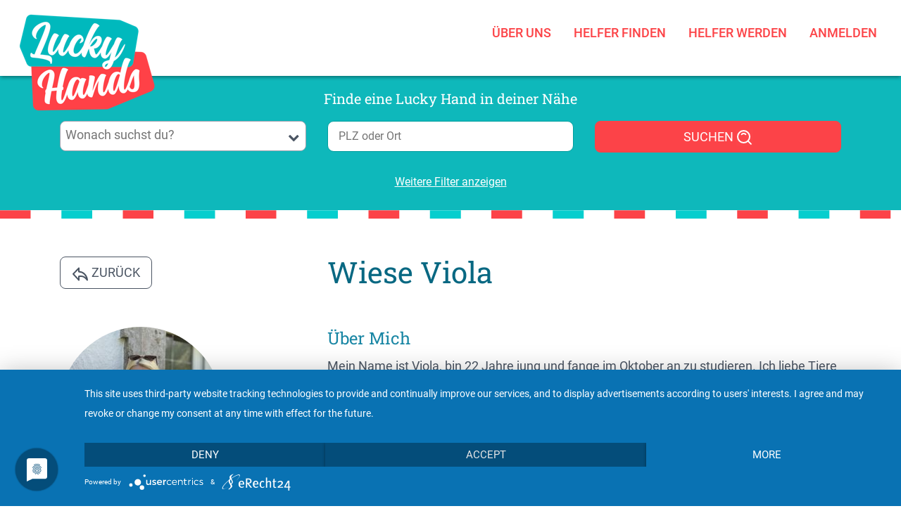

--- FILE ---
content_type: text/html; charset=UTF-8
request_url: https://luckyhands.online/helper/viola_wiese/98
body_size: 10379
content:
<!DOCTYPE html>
<head>
    <meta charset="UTF-8">
    <meta name="viewport" content="width=device-width, initial-scale=1" >
	<link rel="canonical" href="https://luckyhands.online/helper/viola_wiese/98" />

		<meta name="application-name" content="LH">
	<meta name="mobile-web-app-capable" content="yes">
	<meta name="apple-mobile-web-app-capable" content="yes">
	<meta name="apple-mobile-web-app-title" content="LH">
	<meta name="msapplication-TileColor" content="#ffffff">
	<meta name="theme-color" content="#ffffff">
	<meta name="apple-mobile-web-app-status-bar-style" content="#ffffff">
	<meta name="msapplication-config" content="/favicon/browserconfig.xml?v=220509023833">
	<link rel="apple-touch-icon" sizes="57x57" href="/favicon/apple-touch-icon-57x57.png?v=220509023833">
	<link rel="apple-touch-icon" sizes="60x60" href="/favicon/apple-touch-icon-60x60.png?v=220509023833">
	<link rel="apple-touch-icon" sizes="72x72" href="/favicon/apple-touch-icon-72x72.png?v=220509023833">
	<link rel="apple-touch-icon" sizes="76x76" href="/favicon/apple-touch-icon-76x76.png?v=220509023833">
	<link rel="apple-touch-icon" sizes="114x114" href="/favicon/apple-touch-icon-114x114.png?v=220509023833">
	<link rel="apple-touch-icon" sizes="120x120" href="/favicon/apple-touch-icon-120x120.png?v=220509023833">
	<link rel="apple-touch-icon" sizes="144x144" href="/favicon/apple-touch-icon-144x144.png?v=220509023833">
	<link rel="apple-touch-icon" sizes="152x152" href="/favicon/apple-touch-icon-152x152.png?v=220509023833">
	<link rel="apple-touch-icon" sizes="180x180" href="/favicon/apple-touch-icon-180x180.png?v=220509023833">
	<link rel="icon" type="image/png" href="/favicon/android-chrome-36x36.png?v=220509023833" sizes="36x36">
	<link rel="icon" type="image/png" href="/favicon/android-chrome-48x48.png?v=220509023833" sizes="48x48">
	<link rel="icon" type="image/png" href="/favicon/android-chrome-72x72.png?v=220509023833" sizes="72x72">
	<link rel="icon" type="image/png" href="/favicon/android-chrome-96x96.png?v=220509023833" sizes="96x96">
	<link rel="icon" type="image/png" href="/favicon/android-chrome-144x144.png?v=220509023833" sizes="144x144">
	<link rel="icon" type="image/png" href="/favicon/android-chrome-192x192.png?v=220509023833" sizes="192x192">
	<link rel="icon" type="image/png" href="/favicon/favicon-16x16.png?v=220509023833" sizes="16x16">
	<link rel="icon" type="image/png" href="/favicon/favicon-32x32.png?v=220509023833" sizes="32x32">
	<link rel="icon" type="image/png" href="/favicon/favicon-96x96.png?v=220509023833" sizes="96x96">
	<link rel="shortcut icon" type="image/x-icon" href="/favicon/favicon.ico?v=220509023833">
	<meta name="msapplication-TileImage" content="/favicon/mstile-150x150.png?v=220509023833">
	<meta name="msapplication-square70x70logo" content="/favicon/mstile-70x70.png?v=220509023833">
	<meta name="msapplication-square150x150logo" content="/favicon/mstile-150x150.png?v=220509023833">
	<meta name="msapplication-wide310x150logo" content="/favicon/mstile-310x150.png?v=220509023833">
	<meta name="msapplication-square310x310logo" content="/favicon/mstile-310x310.png?v=220509023833">
	<link href="/favicon/apple-touch-startup-image-320x460.png?v=220509023833" media="(device-width: 320px) and (device-height: 480px) and (-webkit-device-pixel-ratio: 1)" rel="apple-touch-startup-image">
	<link href="/favicon/apple-touch-startup-image-640x920.png?v=220509023833" media="(device-width: 320px) and (device-height: 480px) and (-webkit-device-pixel-ratio: 2)" rel="apple-touch-startup-image">
	<link href="/favicon/apple-touch-startup-image-640x1096.png?v=220509023833" media="(device-width: 320px) and (device-height: 568px) and (-webkit-device-pixel-ratio: 2)" rel="apple-touch-startup-image">
	<link href="/favicon/apple-touch-startup-image-748x1024.png?v=220509023833" media="(device-width: 768px) and (device-height: 1024px) and (-webkit-device-pixel-ratio: 1) and (orientation: landscape)" rel="apple-touch-startup-image">
	<link href="/favicon/apple-touch-startup-image-750x1024.png?v=220509023833" media="" rel="apple-touch-startup-image">
	<link href="/favicon/apple-touch-startup-image-750x1294.png?v=220509023833" media="(device-width: 375px) and (device-height: 667px) and (-webkit-device-pixel-ratio: 2)" rel="apple-touch-startup-image">
	<link href="/favicon/apple-touch-startup-image-768x1004.png?v=220509023833" media="(device-width: 768px) and (device-height: 1024px) and (-webkit-device-pixel-ratio: 1) and (orientation: portrait)" rel="apple-touch-startup-image">
	<link href="/favicon/apple-touch-startup-image-1182x2208.png?v=220509023833" media="(device-width: 414px) and (device-height: 736px) and (-webkit-device-pixel-ratio: 3) and (orientation: landscape)" rel="apple-touch-startup-image">
	<link href="/favicon/apple-touch-startup-image-1242x2148.png?v=220509023833" media="(device-width: 414px) and (device-height: 736px) and (-webkit-device-pixel-ratio: 3) and (orientation: portrait)" rel="apple-touch-startup-image">
	<link href="/favicon/apple-touch-startup-image-1496x2048.png?v=220509023833" media="(device-width: 768px) and (device-height: 1024px) and (-webkit-device-pixel-ratio: 2) and (orientation: landscape)" rel="apple-touch-startup-image">
	<link href="/favicon/apple-touch-startup-image-1536x2008.png?v=220509023833" media="(device-width: 768px) and (device-height: 1024px) and (-webkit-device-pixel-ratio: 2) and (orientation: portrait)" rel="apple-touch-startup-image">
	<link rel="manifest" href="/favicon/manifest.json?v=220509023833" />
	
    <meta property="og:title" content="Lucky Hands // Hilfe für alle Belange deines Alltags" >
    <meta property="og:locale" content="de_DE" >
    <meta property="og:type" content="website" >
	<meta property="og:image" content="https://luckyhands.online/img/luckyhands_fb.jpg" >
    <meta property="og:image:type" content="image/png">
    <meta property="og:image:width" content="1200">
    <meta property="og:image:height" content="600">
    <meta property="og:description" content="Alltagshilfen aus Deiner Nähe. Geprüfte Helfer*innen & versicherte Leistung Günstig, ungebunden und sorglos!" >
    <meta property="og:url" content="https://luckyhands.online/helper/viola_wiese/98" >
    <meta property="og:type" content="website" >

    <meta name="DC.language" content="de" >
    <meta name="dc.source" CONTENT="https://luckyhands.online" >
    <meta name="dc.title" CONTENT="Lucky Hands // Hilfe für alle Belange deines Alltags" >
    <meta name="dc.keywords" CONTENT="Heimtierbetreuung, Haushaltshilfe, Kinderbetreuung, Seniorenbetreuung, Nachhilfe" >
    <meta name="dc.subject" CONTENT="Lucky Hands // Hilfe für alle Belange deines Alltags" >
    <meta name="dc.description" CONTENT="Alltagshilfen aus Deiner Nähe. Geprüfte Helfer*innen & versicherte Leistung Günstig, ungebunden und sorglos!" >

    <base href="https://luckyhands.online/">
    <meta name="Description" content="Alltagshilfen aus Deiner Nähe. Geprüfte Helfer*innen & versicherte Leistung Günstig, ungebunden und sorglos!" >
    <meta name="Keywords" content="Heimtierbetreuung, Haushaltshilfe, Kinderbetreuung, Seniorenbetreuung, Nachhilfe" >
    <title>Lucky Hands // Hilfe für alle Belange deines Alltags</title>

	<script type="application/javascript" src="https://app.usercentrics.eu/latest/main.js" id="XctpfyqIX"></script>
	<meta data-privacy-proxy-server="https://privacy-proxy-server.usercentrics.eu">

    <link rel="stylesheet" href="libs/bootstrap4/css/bootstrap.min.css" type="text/css">
    <link rel="stylesheet" href="css/animate.min.css" type="text/css">
    <link rel="stylesheet" href="css/font-awesome-4.7.0/css/font-awesome.min.css">
	<link href="css/toastr/toastr.min.css" rel="stylesheet">
    <link rel="stylesheet" href="css/fresco/fresco.css" type="text/css">
	<link rel="stylesheet" href="css/bootstrap-multiselect.css" type="text/css"/>
    <link rel="stylesheet" href="css/creative.css?v1.3.8" type="text/css">
	<link href="css/select2/select2.css" rel="stylesheet">
	<link href="css/select2/select2-bootstrap4.css" rel="stylesheet">
	<link rel="stylesheet" href="/css/bootstrap-icons.css">
	<link rel="stylesheet" href="css/styles.css?v1.5.1" type="text/css">

			<link href="modules/helpers/css/hir.css" rel="stylesheet">
	
	<script src="js/jquery-3.3.1.min.js"></script>

	<!--[if lt IE 9]>
	<script src="js/html5shiv-3.7.0.js"></script>
	<script src="js/respond-1.4.2.min.js"></script>
	<![endif]-->

	<!-- Google Tag Manager -->
	<script>(function(w,d,s,l,i){w[l]=w[l]||[];w[l].push(
				{'gtm.start': new Date().getTime(),event:'gtm.js'}
		);var f=d.getElementsByTagName(s)[0],
				j=d.createElement(s),dl=l!='dataLayer'?'&l='+l:'';j.async=true;j.src=
				'https://www.googletagmanager.com/gtm.js?id='+i+dl;f.parentNode.insertBefore(j,f);
		})(window,document,'script','dataLayer','GTM-KBLFM7Z');</script>
	<!-- End Google Tag Manager -->



		<!-- Facebook Pixel Code -->
	<script type="text/plain" data-usercentrics="Facebook Pixel">
		!function(f,b,e,v,n,t,s)
				{if(f.fbq)return;n=f.fbq=function()

		{n.callMethod? n.callMethod.apply(n,arguments):n.queue.push(arguments)}
		;
		if(!f._fbq)f._fbq=n;n.push=n;n.loaded=!0;n.version='2.0';
		n.queue=[];t=b.createElement(e);t.async=!0;
		t.src=v;s=b.getElementsByTagName(e)[0];
		s.parentNode.insertBefore(t,s)}(window,document,'script',
				'https://connect.facebook.net/en_US/fbevents.js');

		fbq('init', '556587582937981');
		fbq('track', 'PageView');
	</script>
	<!-- End Facebook Pixel Code -->

	<meta name="p:domain_verify" content="52b86ade91b5e0cf9188528ec9c0b088"/>
</head>

<body id="page-top">
		<a href="#header" class="back-to-top2 page-scroll" style="display: none;">
		<i class="fa fa-angle-double-up fa-3x" aria-hidden="true"></i>
	</a>

	<nav id="nav" class="navbar navbar-inverse navbar-expand-xl opaqued">
		<div class="container-fluid p-0 wow fadeInDown" data-wow-delay="0.5s" data-wow-duration="0.5s">
			<a class="navbar-brand" href="index.php"><img src="img/logo.png"></a>
			<button class="navbar-toggler" type="button" data-toggle="collapse" data-target="#navbarsExampleDefault" aria-controls="navbarsExampleDefault" aria-expanded="false" aria-label="Toggle navigation">
				<span class="navbar-toggler-icon"></span>
			</button>
			<div class="collapse navbar-collapse" id="navbarsExampleDefault">
				<ul class="nav navbar-nav ml-auto">
					<li class="nav-item "><a href="/uber-uns" >Über uns</a></li></li></li></li><li class="nav-item "><a href="/luckyhands-suchen" >Helfer finden</a></li><li class="nav-item "><a href="/registrieren" >Helfer werden</a></li>
											<li class="nav-item "><a href="/luckyhands-login">Anmelden</a></li>
										<!--<li class="nav-item"><a href="/kereses" class="kereses_link"><i class="fa fa-search" aria-hidden="true"></i></a></li>					-->
				</ul>
			</div>
		</div>
	</nav>

	<section id="suche" class="suche pt-3 pb-4" style="z-index:0">
		<form action="/search" method="get" id="helpers_search_form">
    <input type="hidden" id="helpers_sort" name="helpers_sort" value="">

    <div class="container">
        <div class="row">
            <div class="col-12 pb-3 text-center filters-header">Finde eine Lucky Hand in deiner Nähe</div>
        </div>

        <div class="row">
            <div class="col-md-4 col-12 search-field-top">
                <select name="activity[]" class="activity-categories-select search" multiple="multiple" style="width: 100%">
                                            <optgroup label="Heimtierbetreuung" class="activity-categories-select-optgroup">
                                                            <option value="34" >
                                    Andere Tierarten
                                </option>
                                                            <option value="6" >
                                    Hund
                                </option>
                                                            <option value="7" >
                                    Katze
                                </option>
                                                            <option value="31" >
                                    Andere Tierarten
                                </option>
                                                    </optgroup>
                                            <optgroup label="Haushaltshilfe" class="activity-categories-select-optgroup">
                                                            <option value="33" >
                                    Sonstiges
                                </option>
                                                            <option value="8" >
                                    Bügeln
                                </option>
                                                            <option value="9" >
                                    Putzen
                                </option>
                                                            <option value="10" >
                                    Gartenarbeiten
                                </option>
                                                            <option value="12" >
                                    Handwerkliche Arbeiten
                                </option>
                                                            <option value="30" >
                                    Sonstiges
                                </option>
                                                    </optgroup>
                                            <optgroup label="Nachhilfe" class="activity-categories-select-optgroup">
                                                            <option value="32" >
                                    Nachhilfe
                                </option>
                                                    </optgroup>
                                            <optgroup label="Kinderbetreuung" class="activity-categories-select-optgroup">
                                                            <option value="13" >
                                    0-1 Jahre
                                </option>
                                                            <option value="14" >
                                    1-3 Jahre
                                </option>
                                                            <option value="15" >
                                    3-6 Jahre
                                </option>
                                                            <option value="16" >
                                    6-10 Jahre
                                </option>
                                                            <option value="17" >
                                    10 Jahre und älter
                                </option>
                                                    </optgroup>
                                            <optgroup label="Seniorenbetreuung" class="activity-categories-select-optgroup">
                                                            <option value="18" >
                                    Hilfe bei persönlicher Hygiene
                                </option>
                                                            <option value="20" >
                                    Häusliche Krankenpflege
                                </option>
                                                            <option value="21" >
                                    Hilfe beim An- und Ausziehen
                                </option>
                                                            <option value="22" >
                                    Begleitung
                                </option>
                                                            <option value="23" >
                                    Vorlesen
                                </option>
                                                            <option value="24" >
                                    Medikamenten nehmen
                                </option>
                                                            <option value="25" >
                                    kleine Einkäufe
                                </option>
                                                            <option value="26" >
                                    Zubereitung und Servieren von Speisen
                                </option>
                                                            <option value="27" >
                                    Pflege bei akuter Erkrankung
                                </option>
                                                            <option value="28" >
                                    üblichen Reinigung
                                </option>
                                                            <option value="29" >
                                    Ambulante Betreuung
                                </option>
                                                    </optgroup>
                                    </select>
            </div>
            <div class="col-md-4 col-12">
                <input type="text" value="" name="ort" id="ort" placeholder="PLZ oder Ort"
                       class="postcode" autocomplete="off" >
            </div>

            <div class="col-md-4 col-12 d-none d-md-block d-lg-block">
                <button type="submit" class="btn btn-block btn-primary">
                    SUCHEN
                    <svg width="24" height="24" viewBox="0 0 48 48" fill="none" xmlns="http://www.w3.org/2000/svg">
                        <rect width="48" height="48" fill="white" fill-opacity="0.01"/>
                        <path d="M21 38C30.3888 38 38 30.3888 38 21C38 11.6112 30.3888 4 21 4C11.6112 4 4 11.6112 4 21C4 30.3888 11.6112 38 21 38Z" fill="none" stroke-width="4" stroke-linejoin="round"/>
                        <path d="M26.6568 14.3431C25.2091 12.8954 23.2091 12 21 12C18.7909 12 16.7909 12.8954 15.3431 14.3431" stroke-width="4" stroke-linecap="round" stroke-linejoin="round"/>
                        <path d="M33.2218 33.2218L41.7071 41.7071" stroke-width="4" stroke-linecap="round" stroke-linejoin="round"/>
                    </svg>
                </button>
            </div>
        </div>
        <div class="row mt-3">
            <div class="col-sm-12 filters-block text-center ">
                <div class="row filter-inputs">
                    <div class="col-sm-12 work-time-block">
                        <div style="text-align: left;display: inline-block;margin: auto;width: 100%;">
                            
                            
                            
                                                                                    <table class="table filter-work-days-mobile" style="font-size:15px;">
                                <tbody>
                                <tr>
                                    <th></th>
                                                                        <th class="text-center">Vormittags</th>
                                                                        <th class="text-center">Nachmittags</th>
                                                                        <th class="text-center">Abends</th>
                                                                    </tr>
                                                                    <tr>
                                        <td style="font-weight: bold;">Mo</td>
                                                                                <td>
                                            <div class="d-flex align-items-center justify-content-center" style="font-size: 2em">
                                                <div class="custom-control custom-checkbox">
                                                    <input type="checkbox" class="custom-control-input" id="work_day_mob_0_0" name="wrk[0][0]" value="1" >
                                                    <label class="custom-control-label" for="work_day_mob_0_0"></label>
                                                </div>
                                            </div>
                                        </td>
                                                                                <td>
                                            <div class="d-flex align-items-center justify-content-center" style="font-size: 2em">
                                                <div class="custom-control custom-checkbox">
                                                    <input type="checkbox" class="custom-control-input" id="work_day_mob_0_1" name="wrk[0][1]" value="1" >
                                                    <label class="custom-control-label" for="work_day_mob_0_1"></label>
                                                </div>
                                            </div>
                                        </td>
                                                                                <td>
                                            <div class="d-flex align-items-center justify-content-center" style="font-size: 2em">
                                                <div class="custom-control custom-checkbox">
                                                    <input type="checkbox" class="custom-control-input" id="work_day_mob_0_2" name="wrk[0][2]" value="1" >
                                                    <label class="custom-control-label" for="work_day_mob_0_2"></label>
                                                </div>
                                            </div>
                                        </td>
                                                                            </tr>
                                                                    <tr>
                                        <td style="font-weight: bold;">Di</td>
                                                                                <td>
                                            <div class="d-flex align-items-center justify-content-center" style="font-size: 2em">
                                                <div class="custom-control custom-checkbox">
                                                    <input type="checkbox" class="custom-control-input" id="work_day_mob_1_0" name="wrk[1][0]" value="1" >
                                                    <label class="custom-control-label" for="work_day_mob_1_0"></label>
                                                </div>
                                            </div>
                                        </td>
                                                                                <td>
                                            <div class="d-flex align-items-center justify-content-center" style="font-size: 2em">
                                                <div class="custom-control custom-checkbox">
                                                    <input type="checkbox" class="custom-control-input" id="work_day_mob_1_1" name="wrk[1][1]" value="1" >
                                                    <label class="custom-control-label" for="work_day_mob_1_1"></label>
                                                </div>
                                            </div>
                                        </td>
                                                                                <td>
                                            <div class="d-flex align-items-center justify-content-center" style="font-size: 2em">
                                                <div class="custom-control custom-checkbox">
                                                    <input type="checkbox" class="custom-control-input" id="work_day_mob_1_2" name="wrk[1][2]" value="1" >
                                                    <label class="custom-control-label" for="work_day_mob_1_2"></label>
                                                </div>
                                            </div>
                                        </td>
                                                                            </tr>
                                                                    <tr>
                                        <td style="font-weight: bold;">Mi</td>
                                                                                <td>
                                            <div class="d-flex align-items-center justify-content-center" style="font-size: 2em">
                                                <div class="custom-control custom-checkbox">
                                                    <input type="checkbox" class="custom-control-input" id="work_day_mob_2_0" name="wrk[2][0]" value="1" >
                                                    <label class="custom-control-label" for="work_day_mob_2_0"></label>
                                                </div>
                                            </div>
                                        </td>
                                                                                <td>
                                            <div class="d-flex align-items-center justify-content-center" style="font-size: 2em">
                                                <div class="custom-control custom-checkbox">
                                                    <input type="checkbox" class="custom-control-input" id="work_day_mob_2_1" name="wrk[2][1]" value="1" >
                                                    <label class="custom-control-label" for="work_day_mob_2_1"></label>
                                                </div>
                                            </div>
                                        </td>
                                                                                <td>
                                            <div class="d-flex align-items-center justify-content-center" style="font-size: 2em">
                                                <div class="custom-control custom-checkbox">
                                                    <input type="checkbox" class="custom-control-input" id="work_day_mob_2_2" name="wrk[2][2]" value="1" >
                                                    <label class="custom-control-label" for="work_day_mob_2_2"></label>
                                                </div>
                                            </div>
                                        </td>
                                                                            </tr>
                                                                    <tr>
                                        <td style="font-weight: bold;">Do</td>
                                                                                <td>
                                            <div class="d-flex align-items-center justify-content-center" style="font-size: 2em">
                                                <div class="custom-control custom-checkbox">
                                                    <input type="checkbox" class="custom-control-input" id="work_day_mob_3_0" name="wrk[3][0]" value="1" >
                                                    <label class="custom-control-label" for="work_day_mob_3_0"></label>
                                                </div>
                                            </div>
                                        </td>
                                                                                <td>
                                            <div class="d-flex align-items-center justify-content-center" style="font-size: 2em">
                                                <div class="custom-control custom-checkbox">
                                                    <input type="checkbox" class="custom-control-input" id="work_day_mob_3_1" name="wrk[3][1]" value="1" >
                                                    <label class="custom-control-label" for="work_day_mob_3_1"></label>
                                                </div>
                                            </div>
                                        </td>
                                                                                <td>
                                            <div class="d-flex align-items-center justify-content-center" style="font-size: 2em">
                                                <div class="custom-control custom-checkbox">
                                                    <input type="checkbox" class="custom-control-input" id="work_day_mob_3_2" name="wrk[3][2]" value="1" >
                                                    <label class="custom-control-label" for="work_day_mob_3_2"></label>
                                                </div>
                                            </div>
                                        </td>
                                                                            </tr>
                                                                    <tr>
                                        <td style="font-weight: bold;">Fr</td>
                                                                                <td>
                                            <div class="d-flex align-items-center justify-content-center" style="font-size: 2em">
                                                <div class="custom-control custom-checkbox">
                                                    <input type="checkbox" class="custom-control-input" id="work_day_mob_4_0" name="wrk[4][0]" value="1" >
                                                    <label class="custom-control-label" for="work_day_mob_4_0"></label>
                                                </div>
                                            </div>
                                        </td>
                                                                                <td>
                                            <div class="d-flex align-items-center justify-content-center" style="font-size: 2em">
                                                <div class="custom-control custom-checkbox">
                                                    <input type="checkbox" class="custom-control-input" id="work_day_mob_4_1" name="wrk[4][1]" value="1" >
                                                    <label class="custom-control-label" for="work_day_mob_4_1"></label>
                                                </div>
                                            </div>
                                        </td>
                                                                                <td>
                                            <div class="d-flex align-items-center justify-content-center" style="font-size: 2em">
                                                <div class="custom-control custom-checkbox">
                                                    <input type="checkbox" class="custom-control-input" id="work_day_mob_4_2" name="wrk[4][2]" value="1" >
                                                    <label class="custom-control-label" for="work_day_mob_4_2"></label>
                                                </div>
                                            </div>
                                        </td>
                                                                            </tr>
                                                                    <tr>
                                        <td style="font-weight: bold;">Sa</td>
                                                                                <td>
                                            <div class="d-flex align-items-center justify-content-center" style="font-size: 2em">
                                                <div class="custom-control custom-checkbox">
                                                    <input type="checkbox" class="custom-control-input" id="work_day_mob_5_0" name="wrk[5][0]" value="1" >
                                                    <label class="custom-control-label" for="work_day_mob_5_0"></label>
                                                </div>
                                            </div>
                                        </td>
                                                                                <td>
                                            <div class="d-flex align-items-center justify-content-center" style="font-size: 2em">
                                                <div class="custom-control custom-checkbox">
                                                    <input type="checkbox" class="custom-control-input" id="work_day_mob_5_1" name="wrk[5][1]" value="1" >
                                                    <label class="custom-control-label" for="work_day_mob_5_1"></label>
                                                </div>
                                            </div>
                                        </td>
                                                                                <td>
                                            <div class="d-flex align-items-center justify-content-center" style="font-size: 2em">
                                                <div class="custom-control custom-checkbox">
                                                    <input type="checkbox" class="custom-control-input" id="work_day_mob_5_2" name="wrk[5][2]" value="1" >
                                                    <label class="custom-control-label" for="work_day_mob_5_2"></label>
                                                </div>
                                            </div>
                                        </td>
                                                                            </tr>
                                                                    <tr>
                                        <td style="font-weight: bold;">So</td>
                                                                                <td>
                                            <div class="d-flex align-items-center justify-content-center" style="font-size: 2em">
                                                <div class="custom-control custom-checkbox">
                                                    <input type="checkbox" class="custom-control-input" id="work_day_mob_6_0" name="wrk[6][0]" value="1" >
                                                    <label class="custom-control-label" for="work_day_mob_6_0"></label>
                                                </div>
                                            </div>
                                        </td>
                                                                                <td>
                                            <div class="d-flex align-items-center justify-content-center" style="font-size: 2em">
                                                <div class="custom-control custom-checkbox">
                                                    <input type="checkbox" class="custom-control-input" id="work_day_mob_6_1" name="wrk[6][1]" value="1" >
                                                    <label class="custom-control-label" for="work_day_mob_6_1"></label>
                                                </div>
                                            </div>
                                        </td>
                                                                                <td>
                                            <div class="d-flex align-items-center justify-content-center" style="font-size: 2em">
                                                <div class="custom-control custom-checkbox">
                                                    <input type="checkbox" class="custom-control-input" id="work_day_mob_6_2" name="wrk[6][2]" value="1" >
                                                    <label class="custom-control-label" for="work_day_mob_6_2"></label>
                                                </div>
                                            </div>
                                        </td>
                                                                            </tr>
                                                                </tbody>
                            </table>
                            <table class="table filter-work-days-desktop" style="font-size:15px;">
                                <tbody>
                                <tr>
                                    <th></th>
                                                                            <th class="text-center">Montag</th>
                                                                            <th class="text-center">Dienstag</th>
                                                                            <th class="text-center">Mitwoch</th>
                                                                            <th class="text-center">Donnerstag</th>
                                                                            <th class="text-center">Freitag</th>
                                                                            <th class="text-center">Samstag</th>
                                                                            <th class="text-center">Sonntag</th>
                                                                    </tr>
                                                                    <tr>
                                        <td style="font-weight: bold;">Vormittags</td>
                                                                                <td>
                                            <div class="d-flex align-items-center justify-content-center" style="font-size: 2em">
                                                <div class="custom-control custom-checkbox">
                                                    <input type="checkbox" class="custom-control-input" id="work_day_desk_0_0" name="wrk[0][0]" value="1" >
                                                    <label class="custom-control-label" for="work_day_desk_0_0"></label>
                                                </div>
                                            </div>
                                        </td>
                                                                                <td>
                                            <div class="d-flex align-items-center justify-content-center" style="font-size: 2em">
                                                <div class="custom-control custom-checkbox">
                                                    <input type="checkbox" class="custom-control-input" id="work_day_desk_1_0" name="wrk[1][0]" value="1" >
                                                    <label class="custom-control-label" for="work_day_desk_1_0"></label>
                                                </div>
                                            </div>
                                        </td>
                                                                                <td>
                                            <div class="d-flex align-items-center justify-content-center" style="font-size: 2em">
                                                <div class="custom-control custom-checkbox">
                                                    <input type="checkbox" class="custom-control-input" id="work_day_desk_2_0" name="wrk[2][0]" value="1" >
                                                    <label class="custom-control-label" for="work_day_desk_2_0"></label>
                                                </div>
                                            </div>
                                        </td>
                                                                                <td>
                                            <div class="d-flex align-items-center justify-content-center" style="font-size: 2em">
                                                <div class="custom-control custom-checkbox">
                                                    <input type="checkbox" class="custom-control-input" id="work_day_desk_3_0" name="wrk[3][0]" value="1" >
                                                    <label class="custom-control-label" for="work_day_desk_3_0"></label>
                                                </div>
                                            </div>
                                        </td>
                                                                                <td>
                                            <div class="d-flex align-items-center justify-content-center" style="font-size: 2em">
                                                <div class="custom-control custom-checkbox">
                                                    <input type="checkbox" class="custom-control-input" id="work_day_desk_4_0" name="wrk[4][0]" value="1" >
                                                    <label class="custom-control-label" for="work_day_desk_4_0"></label>
                                                </div>
                                            </div>
                                        </td>
                                                                                <td>
                                            <div class="d-flex align-items-center justify-content-center" style="font-size: 2em">
                                                <div class="custom-control custom-checkbox">
                                                    <input type="checkbox" class="custom-control-input" id="work_day_desk_5_0" name="wrk[5][0]" value="1" >
                                                    <label class="custom-control-label" for="work_day_desk_5_0"></label>
                                                </div>
                                            </div>
                                        </td>
                                                                                <td>
                                            <div class="d-flex align-items-center justify-content-center" style="font-size: 2em">
                                                <div class="custom-control custom-checkbox">
                                                    <input type="checkbox" class="custom-control-input" id="work_day_desk_6_0" name="wrk[6][0]" value="1" >
                                                    <label class="custom-control-label" for="work_day_desk_6_0"></label>
                                                </div>
                                            </div>
                                        </td>
                                                                            </tr>
                                                                    <tr>
                                        <td style="font-weight: bold;">Nachmittags</td>
                                                                                <td>
                                            <div class="d-flex align-items-center justify-content-center" style="font-size: 2em">
                                                <div class="custom-control custom-checkbox">
                                                    <input type="checkbox" class="custom-control-input" id="work_day_desk_0_1" name="wrk[0][1]" value="1" >
                                                    <label class="custom-control-label" for="work_day_desk_0_1"></label>
                                                </div>
                                            </div>
                                        </td>
                                                                                <td>
                                            <div class="d-flex align-items-center justify-content-center" style="font-size: 2em">
                                                <div class="custom-control custom-checkbox">
                                                    <input type="checkbox" class="custom-control-input" id="work_day_desk_1_1" name="wrk[1][1]" value="1" >
                                                    <label class="custom-control-label" for="work_day_desk_1_1"></label>
                                                </div>
                                            </div>
                                        </td>
                                                                                <td>
                                            <div class="d-flex align-items-center justify-content-center" style="font-size: 2em">
                                                <div class="custom-control custom-checkbox">
                                                    <input type="checkbox" class="custom-control-input" id="work_day_desk_2_1" name="wrk[2][1]" value="1" >
                                                    <label class="custom-control-label" for="work_day_desk_2_1"></label>
                                                </div>
                                            </div>
                                        </td>
                                                                                <td>
                                            <div class="d-flex align-items-center justify-content-center" style="font-size: 2em">
                                                <div class="custom-control custom-checkbox">
                                                    <input type="checkbox" class="custom-control-input" id="work_day_desk_3_1" name="wrk[3][1]" value="1" >
                                                    <label class="custom-control-label" for="work_day_desk_3_1"></label>
                                                </div>
                                            </div>
                                        </td>
                                                                                <td>
                                            <div class="d-flex align-items-center justify-content-center" style="font-size: 2em">
                                                <div class="custom-control custom-checkbox">
                                                    <input type="checkbox" class="custom-control-input" id="work_day_desk_4_1" name="wrk[4][1]" value="1" >
                                                    <label class="custom-control-label" for="work_day_desk_4_1"></label>
                                                </div>
                                            </div>
                                        </td>
                                                                                <td>
                                            <div class="d-flex align-items-center justify-content-center" style="font-size: 2em">
                                                <div class="custom-control custom-checkbox">
                                                    <input type="checkbox" class="custom-control-input" id="work_day_desk_5_1" name="wrk[5][1]" value="1" >
                                                    <label class="custom-control-label" for="work_day_desk_5_1"></label>
                                                </div>
                                            </div>
                                        </td>
                                                                                <td>
                                            <div class="d-flex align-items-center justify-content-center" style="font-size: 2em">
                                                <div class="custom-control custom-checkbox">
                                                    <input type="checkbox" class="custom-control-input" id="work_day_desk_6_1" name="wrk[6][1]" value="1" >
                                                    <label class="custom-control-label" for="work_day_desk_6_1"></label>
                                                </div>
                                            </div>
                                        </td>
                                                                            </tr>
                                                                    <tr>
                                        <td style="font-weight: bold;">Abends</td>
                                                                                <td>
                                            <div class="d-flex align-items-center justify-content-center" style="font-size: 2em">
                                                <div class="custom-control custom-checkbox">
                                                    <input type="checkbox" class="custom-control-input" id="work_day_desk_0_2" name="wrk[0][2]" value="1" >
                                                    <label class="custom-control-label" for="work_day_desk_0_2"></label>
                                                </div>
                                            </div>
                                        </td>
                                                                                <td>
                                            <div class="d-flex align-items-center justify-content-center" style="font-size: 2em">
                                                <div class="custom-control custom-checkbox">
                                                    <input type="checkbox" class="custom-control-input" id="work_day_desk_1_2" name="wrk[1][2]" value="1" >
                                                    <label class="custom-control-label" for="work_day_desk_1_2"></label>
                                                </div>
                                            </div>
                                        </td>
                                                                                <td>
                                            <div class="d-flex align-items-center justify-content-center" style="font-size: 2em">
                                                <div class="custom-control custom-checkbox">
                                                    <input type="checkbox" class="custom-control-input" id="work_day_desk_2_2" name="wrk[2][2]" value="1" >
                                                    <label class="custom-control-label" for="work_day_desk_2_2"></label>
                                                </div>
                                            </div>
                                        </td>
                                                                                <td>
                                            <div class="d-flex align-items-center justify-content-center" style="font-size: 2em">
                                                <div class="custom-control custom-checkbox">
                                                    <input type="checkbox" class="custom-control-input" id="work_day_desk_3_2" name="wrk[3][2]" value="1" >
                                                    <label class="custom-control-label" for="work_day_desk_3_2"></label>
                                                </div>
                                            </div>
                                        </td>
                                                                                <td>
                                            <div class="d-flex align-items-center justify-content-center" style="font-size: 2em">
                                                <div class="custom-control custom-checkbox">
                                                    <input type="checkbox" class="custom-control-input" id="work_day_desk_4_2" name="wrk[4][2]" value="1" >
                                                    <label class="custom-control-label" for="work_day_desk_4_2"></label>
                                                </div>
                                            </div>
                                        </td>
                                                                                <td>
                                            <div class="d-flex align-items-center justify-content-center" style="font-size: 2em">
                                                <div class="custom-control custom-checkbox">
                                                    <input type="checkbox" class="custom-control-input" id="work_day_desk_5_2" name="wrk[5][2]" value="1" >
                                                    <label class="custom-control-label" for="work_day_desk_5_2"></label>
                                                </div>
                                            </div>
                                        </td>
                                                                                <td>
                                            <div class="d-flex align-items-center justify-content-center" style="font-size: 2em">
                                                <div class="custom-control custom-checkbox">
                                                    <input type="checkbox" class="custom-control-input" id="work_day_desk_6_2" name="wrk[6][2]" value="1" >
                                                    <label class="custom-control-label" for="work_day_desk_6_2"></label>
                                                </div>
                                            </div>
                                        </td>
                                                                            </tr>
                                                                </tbody>
                            </table>

                                                    </div>
                    </div>
                </div>
                <div class="row filter-inputs">
                    <div class="price-fork-filter col-md-3">
                        <div class="min-max-group">
                            <div class="form-group min-price">
                                <input type="number" name="min_price" value="" class="form-control" style="display: inline-block" placeholder="Min. Preis">
                            </div>
                            <div class="form-group max-price">
                                <input type="number" name="max_price" value="" class="form-control ml-1" style="display: inline-block" placeholder="Max. Preis">
                            </div>
                        </div>
                    </div>
                    <div class="form-group col-md-2 text-left" style="padding-top: 7px">
                        <div class="custom-control custom-checkbox">
                            <input type="checkbox" class="custom-control-input" id="chk_with_photo" name="with_photo" value="1" >
                            <label class="custom-control-label" for="chk_with_photo">Nur mit Profilbild</label>
                        </div>
                    </div>

                    <div class="form-group col-md-2">
                        <select class="plain-select" name="work_modes[]" multiple="multiple" data-placeholder="Regelmässigkeit" data-theme="bootstrap4">
                            <option value="1">Vollzeit</option>
<option value="2">Teilzeit</option>
<option value="3">Wöchentlich</option>
<option value="4">1x pro Woche</option>
<option value="5">2x pro Woche</option>

                        </select>
                    </div>
                    <div class="form-group col-md-2">
                        <select class="plain-select" name="education_levels[]" multiple="multiple" data-placeholder="Ausbildung" data-theme="bootstrap4">
                            <option value="1">kein Abschluss</option>
<option value="2">Schulabschluss</option>
<option value="3">Berufslehre</option>
<option value="4">Fachhochschule</option>
<option value="5">Hochschule</option>

                        </select>
                    </div>
                    <div class="form-group col-md-2">
                        <input class="form-control" name="min_exp" placeholder="Min. Erfahrung" value="">
                    </div>
                </div>

                <div class="row mb-2">
                    <div class="col-12 d-xs-block d-sm-block d-md-none d-lg-none">
                        <button type="submit" class="btn btn-block btn-primary">
                            SUCHEN
                            <svg width="24" height="24" viewBox="0 0 48 48" fill="none" xmlns="http://www.w3.org/2000/svg">
                                <rect width="48" height="48" fill="white" fill-opacity="0.01"/>
                                <path d="M21 38C30.3888 38 38 30.3888 38 21C38 11.6112 30.3888 4 21 4C11.6112 4 4 11.6112 4 21C4 30.3888 11.6112 38 21 38Z" fill="none" stroke-width="4" stroke-linejoin="round"/>
                                <path d="M26.6568 14.3431C25.2091 12.8954 23.2091 12 21 12C18.7909 12 16.7909 12.8954 15.3431 14.3431" stroke-width="4" stroke-linecap="round" stroke-linejoin="round"/>
                                <path d="M33.2218 33.2218L41.7071 41.7071" stroke-width="4" stroke-linecap="round" stroke-linejoin="round"/>
                            </svg>
                        </button>
                    </div>
                </div>

                <div class="row">
                    <div class="col-sm-12">
                        <a href="#" id="show_filters">Weitere Filter anzeigen</a>
                        <a href="#" id="hide_filters">Filter ausblenden</a>
                    </div>
                </div>
            </div>

        </div>
    </div>
</form>
	</section>

	<div class="container-fluid">
		<div class="row">
			<div class="col-12 bg-stripe"></div>
		</div>
	</div>

	
	<section id="profile" class="profile">
    <div class="container mt-5">
        <div class="row">
            <div class="col-md-4 text-left mb-5">
                <a href="" class="btn btn-outline text-uppercase mt-0">
                    <svg width="24" height="24" viewBox="0 0 48 48" fill="none" xmlns="http://www.w3.org/2000/svg">
                        <path fill-rule="evenodd" clip-rule="evenodd" d="M44 40.8361C39.1069 34.8632 34.7617 31.4739 30.9644 30.6682C27.1671 29.8625 23.5517 29.7408 20.1182 30.303V41L4 23.5453L20.1182 7V17.167C26.4667 17.2172 31.8638 19.4948 36.3095 24C40.7553 28.5052 43.3187 34.1172 44 40.8361Z" fill="none" stroke="#fff" stroke-width="4" stroke-linejoin="round"/>
                    </svg>
                    Zurück
                </a>
            </div>
            <div class="col-md-8 text-md-left text-center wow fadeInUp">
                <h1 class="text-primary mb-3">Wiese Viola</h1>
            </div>
        </div>
        <div class="row">
            <div class="col-12 col-md-4 mx-auto text-lg-left text-center wow fadeInLeft">
                <img src="file/helpers/bPJqtbgm6B.jpeg?t=1768557233" alt="Viola  Wiese" class="img-fluid rounded-circle mb-4">
                                    <div>
                        <table class="profile-info-short mb-5">
                            <tr>
                                <td class="text-md-left text-center">Alter: 27</td>
                            </tr>
                            <tr>
                                <td class="text-md-left text-center">Erfahrung: 0 Jahre</td>
                            </tr>
                            <tr>
                                <td class="text-md-left text-center">
                                    <nobr>Meine Gegend:</nobr>
                                                                            <nobr>81825 (inkl. 1 km Radius)</nobr><br />
                                                                    </td>
                            </tr>
                            <tr>
                                <td class="text-md-left text-center">Ausbildung: Schulabschluss</td>
                            </tr>
                        </table>
                    </div>
                            </div>
            <div class="col-12 col-md-8 text-left wow fadeInRight">

                <h3 class="text-tertiary">Über Mich</h3>
                <p>Mein Name ist Viola, bin 22 Jahre jung und fange im Oktober an zu studieren.
Ich liebe Tiere und da ich selber keins halten kann, würde ich mich riesig über Jobs in der Tierbetreuung freuen.</p>

                <h3 class="text-tertiary mt-3">Tätigkeiten:</h3>

                <table class="table activity" style="width: 100%; font-size:20px;">
                                            <tr>
                            <td><span class="text-secondary-blue">Heimtierbetreuung</span><br> - Hund<br> - Katze<br></th>
                            <td><span class="text-secondary-blue">11&euro;</span></td>
                        </tr>
                                        </table>
                <h3 class="text-tertiary mt-3">Regelmässigkeit: Vollzeit</h3>

                <div style="overflow-x:auto;">
                    <table class="table" style="font-size:15px;">
                        <tbody>
                            <tr>
                                <th>
                                </th>
                                <th class="text-center">Mo</th>
                                <th class="text-center">Di</th>
                                <th class="text-center">Mi</th>
                                <th class="text-center">Do</th>
                                <th class="text-center">Fr</th>
                                <th class="text-center">Sa</th>
                                <th class="text-center">So</th>
                            </tr>
                            <tr>
                                <th>Vormittags</th>
                                                                    <td>
                                                                                    <div class="d-flex align-items-center justify-content-center" style="font-size: 2em">
                                                <svg width="24" height="24" viewBox="0 0 48 48" fill="none" xmlns="http://www.w3.org/2000/svg">
                                                    <path d="M24 44C29.5228 44 34.5228 41.7614 38.1421 38.1421C41.7614 34.5228 44 29.5228 44 24C44 18.4772 41.7614 13.4772 38.1421 9.85786C34.5228 6.23858 29.5228 4 24 4C18.4772 4 13.4772 6.23858 9.85786 9.85786C6.23858 13.4772 4 18.4772 4 24C4 29.5228 6.23858 34.5228 9.85786 38.1421C13.4772 41.7614 18.4772 44 24 44Z" fill="none" stroke="#16ACAF" stroke-width="4" stroke-linejoin="round"/>
                                                    <path d="M16 24L22 30L34 18" stroke="#16ACAF" stroke-width="4" stroke-linecap="round" stroke-linejoin="round"/>
                                                </svg>
                                            </div>
                                                                            </td>
                                                                    <td>
                                                                                    <div class="d-flex align-items-center justify-content-center" style="font-size: 2em">
                                                <svg width="24" height="24" viewBox="0 0 48 48" fill="none" xmlns="http://www.w3.org/2000/svg">
                                                    <path d="M24 44C29.5228 44 34.5228 41.7614 38.1421 38.1421C41.7614 34.5228 44 29.5228 44 24C44 18.4772 41.7614 13.4772 38.1421 9.85786C34.5228 6.23858 29.5228 4 24 4C18.4772 4 13.4772 6.23858 9.85786 9.85786C6.23858 13.4772 4 18.4772 4 24C4 29.5228 6.23858 34.5228 9.85786 38.1421C13.4772 41.7614 18.4772 44 24 44Z" fill="none" stroke="#16ACAF" stroke-width="4" stroke-linejoin="round"/>
                                                    <path d="M16 24L22 30L34 18" stroke="#16ACAF" stroke-width="4" stroke-linecap="round" stroke-linejoin="round"/>
                                                </svg>
                                            </div>
                                                                            </td>
                                                                    <td>
                                                                                    <div class="d-flex align-items-center justify-content-center" style="font-size: 2em">
                                                <svg width="24" height="24" viewBox="0 0 48 48" fill="none" xmlns="http://www.w3.org/2000/svg">
                                                    <path d="M24 44C29.5228 44 34.5228 41.7614 38.1421 38.1421C41.7614 34.5228 44 29.5228 44 24C44 18.4772 41.7614 13.4772 38.1421 9.85786C34.5228 6.23858 29.5228 4 24 4C18.4772 4 13.4772 6.23858 9.85786 9.85786C6.23858 13.4772 4 18.4772 4 24C4 29.5228 6.23858 34.5228 9.85786 38.1421C13.4772 41.7614 18.4772 44 24 44Z" fill="none" stroke="#16ACAF" stroke-width="4" stroke-linejoin="round"/>
                                                    <path d="M16 24L22 30L34 18" stroke="#16ACAF" stroke-width="4" stroke-linecap="round" stroke-linejoin="round"/>
                                                </svg>
                                            </div>
                                                                            </td>
                                                                    <td>
                                                                                    <div class="d-flex align-items-center justify-content-center" style="font-size: 2em">
                                                <svg width="24" height="24" viewBox="0 0 48 48" fill="none" xmlns="http://www.w3.org/2000/svg">
                                                    <path d="M24 44C29.5228 44 34.5228 41.7614 38.1421 38.1421C41.7614 34.5228 44 29.5228 44 24C44 18.4772 41.7614 13.4772 38.1421 9.85786C34.5228 6.23858 29.5228 4 24 4C18.4772 4 13.4772 6.23858 9.85786 9.85786C6.23858 13.4772 4 18.4772 4 24C4 29.5228 6.23858 34.5228 9.85786 38.1421C13.4772 41.7614 18.4772 44 24 44Z" fill="none" stroke="#16ACAF" stroke-width="4" stroke-linejoin="round"/>
                                                    <path d="M16 24L22 30L34 18" stroke="#16ACAF" stroke-width="4" stroke-linecap="round" stroke-linejoin="round"/>
                                                </svg>
                                            </div>
                                                                            </td>
                                                                    <td>
                                                                                    <div class="d-flex align-items-center justify-content-center" style="font-size: 2em">
                                                <svg width="24" height="24" viewBox="0 0 48 48" fill="none" xmlns="http://www.w3.org/2000/svg">
                                                    <path d="M24 44C29.5228 44 34.5228 41.7614 38.1421 38.1421C41.7614 34.5228 44 29.5228 44 24C44 18.4772 41.7614 13.4772 38.1421 9.85786C34.5228 6.23858 29.5228 4 24 4C18.4772 4 13.4772 6.23858 9.85786 9.85786C6.23858 13.4772 4 18.4772 4 24C4 29.5228 6.23858 34.5228 9.85786 38.1421C13.4772 41.7614 18.4772 44 24 44Z" fill="none" stroke="#16ACAF" stroke-width="4" stroke-linejoin="round"/>
                                                    <path d="M16 24L22 30L34 18" stroke="#16ACAF" stroke-width="4" stroke-linecap="round" stroke-linejoin="round"/>
                                                </svg>
                                            </div>
                                                                            </td>
                                                                    <td>
                                                                                    <div class="d-flex align-items-center justify-content-center" style="font-size: 2em">
                                                <svg width="24" height="24" viewBox="0 0 48 48" fill="none" xmlns="http://www.w3.org/2000/svg">
                                                    <path d="M24 44C29.5228 44 34.5228 41.7614 38.1421 38.1421C41.7614 34.5228 44 29.5228 44 24C44 18.4772 41.7614 13.4772 38.1421 9.85786C34.5228 6.23858 29.5228 4 24 4C18.4772 4 13.4772 6.23858 9.85786 9.85786C6.23858 13.4772 4 18.4772 4 24C4 29.5228 6.23858 34.5228 9.85786 38.1421C13.4772 41.7614 18.4772 44 24 44Z" fill="none" stroke="#16ACAF" stroke-width="4" stroke-linejoin="round"/>
                                                    <path d="M16 24L22 30L34 18" stroke="#16ACAF" stroke-width="4" stroke-linecap="round" stroke-linejoin="round"/>
                                                </svg>
                                            </div>
                                                                            </td>
                                                                    <td>
                                                                                    <div class="d-flex align-items-center justify-content-center" style="font-size: 2em">
                                                <svg width="24" height="24" viewBox="0 0 48 48" fill="none" xmlns="http://www.w3.org/2000/svg">
                                                    <path d="M24 44C29.5228 44 34.5228 41.7614 38.1421 38.1421C41.7614 34.5228 44 29.5228 44 24C44 18.4772 41.7614 13.4772 38.1421 9.85786C34.5228 6.23858 29.5228 4 24 4C18.4772 4 13.4772 6.23858 9.85786 9.85786C6.23858 13.4772 4 18.4772 4 24C4 29.5228 6.23858 34.5228 9.85786 38.1421C13.4772 41.7614 18.4772 44 24 44Z" fill="none" stroke="#16ACAF" stroke-width="4" stroke-linejoin="round"/>
                                                    <path d="M16 24L22 30L34 18" stroke="#16ACAF" stroke-width="4" stroke-linecap="round" stroke-linejoin="round"/>
                                                </svg>
                                            </div>
                                                                            </td>
                                                            </tr>
                            <tr>
                                <th>Nachmittags</th>

                                                                    <td>
                                                                                    <div class="d-flex align-items-center justify-content-center" style="font-size: 2em">
                                                <svg width="24" height="24" viewBox="0 0 48 48" fill="none" xmlns="http://www.w3.org/2000/svg">
                                                    <path d="M24 44C29.5228 44 34.5228 41.7614 38.1421 38.1421C41.7614 34.5228 44 29.5228 44 24C44 18.4772 41.7614 13.4772 38.1421 9.85786C34.5228 6.23858 29.5228 4 24 4C18.4772 4 13.4772 6.23858 9.85786 9.85786C6.23858 13.4772 4 18.4772 4 24C4 29.5228 6.23858 34.5228 9.85786 38.1421C13.4772 41.7614 18.4772 44 24 44Z" fill="none" stroke="#16ACAF" stroke-width="4" stroke-linejoin="round"/>
                                                    <path d="M16 24L22 30L34 18" stroke="#16ACAF" stroke-width="4" stroke-linecap="round" stroke-linejoin="round"/>
                                                </svg>
                                            </div>
                                                                            </td>
                                                                    <td>
                                                                                    <div class="d-flex align-items-center justify-content-center" style="font-size: 2em">
                                                <svg width="24" height="24" viewBox="0 0 48 48" fill="none" xmlns="http://www.w3.org/2000/svg">
                                                    <path d="M24 44C29.5228 44 34.5228 41.7614 38.1421 38.1421C41.7614 34.5228 44 29.5228 44 24C44 18.4772 41.7614 13.4772 38.1421 9.85786C34.5228 6.23858 29.5228 4 24 4C18.4772 4 13.4772 6.23858 9.85786 9.85786C6.23858 13.4772 4 18.4772 4 24C4 29.5228 6.23858 34.5228 9.85786 38.1421C13.4772 41.7614 18.4772 44 24 44Z" fill="none" stroke="#16ACAF" stroke-width="4" stroke-linejoin="round"/>
                                                    <path d="M16 24L22 30L34 18" stroke="#16ACAF" stroke-width="4" stroke-linecap="round" stroke-linejoin="round"/>
                                                </svg>
                                            </div>
                                                                            </td>
                                                                    <td>
                                                                                    <div class="d-flex align-items-center justify-content-center" style="font-size: 2em">
                                                <svg width="24" height="24" viewBox="0 0 48 48" fill="none" xmlns="http://www.w3.org/2000/svg">
                                                    <path d="M24 44C29.5228 44 34.5228 41.7614 38.1421 38.1421C41.7614 34.5228 44 29.5228 44 24C44 18.4772 41.7614 13.4772 38.1421 9.85786C34.5228 6.23858 29.5228 4 24 4C18.4772 4 13.4772 6.23858 9.85786 9.85786C6.23858 13.4772 4 18.4772 4 24C4 29.5228 6.23858 34.5228 9.85786 38.1421C13.4772 41.7614 18.4772 44 24 44Z" fill="none" stroke="#16ACAF" stroke-width="4" stroke-linejoin="round"/>
                                                    <path d="M16 24L22 30L34 18" stroke="#16ACAF" stroke-width="4" stroke-linecap="round" stroke-linejoin="round"/>
                                                </svg>
                                            </div>
                                                                            </td>
                                                                    <td>
                                                                                    <div class="d-flex align-items-center justify-content-center" style="font-size: 2em">
                                                <svg width="24" height="24" viewBox="0 0 48 48" fill="none" xmlns="http://www.w3.org/2000/svg">
                                                    <path d="M24 44C29.5228 44 34.5228 41.7614 38.1421 38.1421C41.7614 34.5228 44 29.5228 44 24C44 18.4772 41.7614 13.4772 38.1421 9.85786C34.5228 6.23858 29.5228 4 24 4C18.4772 4 13.4772 6.23858 9.85786 9.85786C6.23858 13.4772 4 18.4772 4 24C4 29.5228 6.23858 34.5228 9.85786 38.1421C13.4772 41.7614 18.4772 44 24 44Z" fill="none" stroke="#16ACAF" stroke-width="4" stroke-linejoin="round"/>
                                                    <path d="M16 24L22 30L34 18" stroke="#16ACAF" stroke-width="4" stroke-linecap="round" stroke-linejoin="round"/>
                                                </svg>
                                            </div>
                                                                            </td>
                                                                    <td>
                                                                                    <div class="d-flex align-items-center justify-content-center" style="font-size: 2em">
                                                <svg width="24" height="24" viewBox="0 0 48 48" fill="none" xmlns="http://www.w3.org/2000/svg">
                                                    <path d="M10.5 24L38.5 24" stroke="#9CA3AF" stroke-width="4" stroke-linecap="round" stroke-linejoin="round"/>
                                                </svg>
                                            </div>
                                                                            </td>
                                                                    <td>
                                                                                    <div class="d-flex align-items-center justify-content-center" style="font-size: 2em">
                                                <svg width="24" height="24" viewBox="0 0 48 48" fill="none" xmlns="http://www.w3.org/2000/svg">
                                                    <path d="M10.5 24L38.5 24" stroke="#9CA3AF" stroke-width="4" stroke-linecap="round" stroke-linejoin="round"/>
                                                </svg>
                                            </div>
                                                                            </td>
                                                                    <td>
                                                                                    <div class="d-flex align-items-center justify-content-center" style="font-size: 2em">
                                                <svg width="24" height="24" viewBox="0 0 48 48" fill="none" xmlns="http://www.w3.org/2000/svg">
                                                    <path d="M10.5 24L38.5 24" stroke="#9CA3AF" stroke-width="4" stroke-linecap="round" stroke-linejoin="round"/>
                                                </svg>
                                            </div>
                                                                            </td>
                                
                            </tr>
                            <tr>
                                <th>Abends</th>
                                                                    <td>
                                                                                    <div class="d-flex align-items-center justify-content-center" style="font-size: 2em">
                                                <svg width="24" height="24" viewBox="0 0 48 48" fill="none" xmlns="http://www.w3.org/2000/svg">
                                                    <path d="M24 44C29.5228 44 34.5228 41.7614 38.1421 38.1421C41.7614 34.5228 44 29.5228 44 24C44 18.4772 41.7614 13.4772 38.1421 9.85786C34.5228 6.23858 29.5228 4 24 4C18.4772 4 13.4772 6.23858 9.85786 9.85786C6.23858 13.4772 4 18.4772 4 24C4 29.5228 6.23858 34.5228 9.85786 38.1421C13.4772 41.7614 18.4772 44 24 44Z" fill="none" stroke="#16ACAF" stroke-width="4" stroke-linejoin="round"/>
                                                    <path d="M16 24L22 30L34 18" stroke="#16ACAF" stroke-width="4" stroke-linecap="round" stroke-linejoin="round"/>
                                                </svg>
                                            </div>
                                                                            </td>
                                                                    <td>
                                                                                    <div class="d-flex align-items-center justify-content-center" style="font-size: 2em">
                                                <svg width="24" height="24" viewBox="0 0 48 48" fill="none" xmlns="http://www.w3.org/2000/svg">
                                                    <path d="M10.5 24L38.5 24" stroke="#9CA3AF" stroke-width="4" stroke-linecap="round" stroke-linejoin="round"/>
                                                </svg>
                                            </div>
                                                                            </td>
                                                                    <td>
                                                                                    <div class="d-flex align-items-center justify-content-center" style="font-size: 2em">
                                                <svg width="24" height="24" viewBox="0 0 48 48" fill="none" xmlns="http://www.w3.org/2000/svg">
                                                    <path d="M24 44C29.5228 44 34.5228 41.7614 38.1421 38.1421C41.7614 34.5228 44 29.5228 44 24C44 18.4772 41.7614 13.4772 38.1421 9.85786C34.5228 6.23858 29.5228 4 24 4C18.4772 4 13.4772 6.23858 9.85786 9.85786C6.23858 13.4772 4 18.4772 4 24C4 29.5228 6.23858 34.5228 9.85786 38.1421C13.4772 41.7614 18.4772 44 24 44Z" fill="none" stroke="#16ACAF" stroke-width="4" stroke-linejoin="round"/>
                                                    <path d="M16 24L22 30L34 18" stroke="#16ACAF" stroke-width="4" stroke-linecap="round" stroke-linejoin="round"/>
                                                </svg>
                                            </div>
                                                                            </td>
                                                                    <td>
                                                                                    <div class="d-flex align-items-center justify-content-center" style="font-size: 2em">
                                                <svg width="24" height="24" viewBox="0 0 48 48" fill="none" xmlns="http://www.w3.org/2000/svg">
                                                    <path d="M10.5 24L38.5 24" stroke="#9CA3AF" stroke-width="4" stroke-linecap="round" stroke-linejoin="round"/>
                                                </svg>
                                            </div>
                                                                            </td>
                                                                    <td>
                                                                                    <div class="d-flex align-items-center justify-content-center" style="font-size: 2em">
                                                <svg width="24" height="24" viewBox="0 0 48 48" fill="none" xmlns="http://www.w3.org/2000/svg">
                                                    <path d="M10.5 24L38.5 24" stroke="#9CA3AF" stroke-width="4" stroke-linecap="round" stroke-linejoin="round"/>
                                                </svg>
                                            </div>
                                                                            </td>
                                                                    <td>
                                                                                    <div class="d-flex align-items-center justify-content-center" style="font-size: 2em">
                                                <svg width="24" height="24" viewBox="0 0 48 48" fill="none" xmlns="http://www.w3.org/2000/svg">
                                                    <path d="M10.5 24L38.5 24" stroke="#9CA3AF" stroke-width="4" stroke-linecap="round" stroke-linejoin="round"/>
                                                </svg>
                                            </div>
                                                                            </td>
                                                                    <td>
                                                                                    <div class="d-flex align-items-center justify-content-center" style="font-size: 2em">
                                                <svg width="24" height="24" viewBox="0 0 48 48" fill="none" xmlns="http://www.w3.org/2000/svg">
                                                    <path d="M10.5 24L38.5 24" stroke="#9CA3AF" stroke-width="4" stroke-linecap="round" stroke-linejoin="round"/>
                                                </svg>
                                            </div>
                                                                            </td>
                                                            </tr>
                        </tbody>
                    </table>
                </div>
            </div>

            <div class="col-12 text-center wow fadeInRight mt-5 mb-5">
                
                
                                    <h5 class="mb-4">Willst Du Viola Wiese einstellen? Leider hast du aktuell keine aktiven Aufträge, die den Tätigkeiten von Viola Wiese entsprechen. Erstelle einen neuen Auftrag und lade dadurch Viola Wiese automatisch zu Deinem Auftrag ein.</h5>
                    <div id="order-create">
                        <a href="/auftragsubersicht/create?helper_id=98&selected_helper_id=98&" class="btn btn-primary text-uppercase mt-0">
                            <svg width="24" height="24" viewBox="0 0 48 48" fill="none" xmlns="http://www.w3.org/2000/svg">
                                <path d="M24 44C29.5228 44 34.5228 41.7614 38.1421 38.1421C41.7614 34.5228 44 29.5228 44 24C44 18.4772 41.7614 13.4772 38.1421 9.85786C34.5228 6.23858 29.5228 4 24 4C18.4772 4 13.4772 6.23858 9.85786 9.85786C6.23858 13.4772 4 18.4772 4 24C4 29.5228 6.23858 34.5228 9.85786 38.1421C13.4772 41.7614 18.4772 44 24 44Z" fill="none" stroke="#fff" stroke-width="4" stroke-linejoin="round"/>
                                <path d="M16 24L22 30L34 18" stroke="#fff" stroke-width="4" stroke-linecap="round" stroke-linejoin="round"/>
                            </svg>
                            Auftrag vergeben
                        </a>
                    </div>
                    <hr>
                
                <h4 class="text-primary mt-5 mb-4">Ähnliche Lucky Hands</h4>
                                    <div class="row helpers2 pt-3 pb-3 mb-4 mr-0 ml-0">
    <div class="col-md-4 col-lg-3 mb-3">
        <a href="helper/janina_mark/6567?">
                            <img src="file/helpers/m9rAI84H6b.jpg" alt="Janina Mark" class="rounded-circle img-fluid">
                    </a>
    </div>
    <div class="col-md-8 col-lg-9 text-left">
        <h3 class="text-white">
            <a href="helper/janina_mark/6567?" class="text-white">
                                    Janina Mark
                            </a>
        </h3>
                <h5 class="text-white">Ab 13&euro; pro Stunde | Alter: 25 | Erfahrung: 10 Jahre</h5>
        <p class="text-white mb-5">Hallo ihr Lieben Eltern aus Duisburg und Umgebung 
Mein Name ist Janina und ich bin 24 Jahre jung.

Ich verfüge über viel Erfahrung im Umgang mit Kindern von Neugeborenen Alter, bis zu 12 Jahren.</p>
        <div style="position: absolute; bottom: 0; right: 15px;">
            <a href="helper/janina_mark/6567?" class="btn btn-tertiary btn-border-white text-uppercase">
                                Profil ansehen
            </a>
        </div>
            </div>
</div>
                                    <div class="row helpers2 pt-3 pb-3 mb-4 mr-0 ml-0">
    <div class="col-md-4 col-lg-3 mb-3">
        <a href="helper/luna_freitag/6792?">
                            <img src="img/blank.jpg" alt="Luna Freitag" class="rounded-circle img-fluid">
                    </a>
    </div>
    <div class="col-md-8 col-lg-9 text-left">
        <h3 class="text-white">
            <a href="helper/luna_freitag/6792?" class="text-white">
                                    Luna Freitag
                            </a>
        </h3>
                <h5 class="text-white">Ab 10&euro; pro Stunde | Alter: 19 | Erfahrung: 5 Jahre</h5>
        <p class="text-white mb-5">.</p>
        <div style="position: absolute; bottom: 0; right: 15px;">
            <a href="helper/luna_freitag/6792?" class="btn btn-tertiary btn-border-white text-uppercase">
                                Profil ansehen
            </a>
        </div>
            </div>
</div>
                                    <div class="row helpers2 pt-3 pb-3 mb-4 mr-0 ml-0">
    <div class="col-md-4 col-lg-3 mb-3">
        <a href="helper/nicole_mose/1925?">
                            <img src="file/helpers/SsL7VwsBJa.jpg" alt="Nicole Mose" class="rounded-circle img-fluid">
                    </a>
    </div>
    <div class="col-md-8 col-lg-9 text-left">
        <h3 class="text-white">
            <a href="helper/nicole_mose/1925?" class="text-white">
                                    Nicole Mose
                            </a>
        </h3>
                <h5 class="text-white">Ab 5&euro; pro Stunde | Alter:  | Erfahrung: 10 Jahre</h5>
        <p class="text-white mb-5">.</p>
        <div style="position: absolute; bottom: 0; right: 15px;">
            <a href="helper/nicole_mose/1925?" class="btn btn-tertiary btn-border-white text-uppercase">
                                Profil ansehen
            </a>
        </div>
            </div>
</div>
                            </div>
        </div>

    </div>

</section>



	<div class="container-fluid">
		<div class="row">
			<div class="col-12 bg-stripe"></div>
		</div>
	</div>

	<div id="kapcsolat" class="section footer pt-5">
		<div class="container">
			<div class="row wow fadeIn" data-wow-delay="0.5s" data-wow-duration="0.8s">
				<div class="col-lg-4 align-self-top mb-4">
					<ul class="mb-0 footer-menu">
													<li ><a href="/versicherung" >Versicherung</a></li>
													<li ><a href="/fairness" >Fairness</a></li>
													<li ><a href="/kontakt" >Kontakt</a></li>
													<li ><a href="/datenschutz" >Datenschutz</a></li>
													<li ><a href="/agbs" >AGBs</a></li>
													<li ><a href="/impressum" >Impressum</a></li>
													<li ><a href="/faq" >FAQ</a></li>
											</ul>
				</div>

				<div class="col-lg-4 text-center fenntarto align-self-center mb-4">
					<img src="img/logo.png" class="img-fluid" alt="Lucky Hands">
				</div>

				<div class="col-lg-4 text-right jobb align-self-top text-lg-right text-center mb-4">
					<ul class="list-inline social mb-0">
						<li class="list-inline-item mb-2"><a href="" class="btn btn-social-dark btn-facebook" target="_blank"><i class="fa fa-fw fa-twitter"></i></a></li>
						<li class="list-inline-item mb-2"><a href="https://www.instagram.com/luckyhands.online/" class="btn btn-social-dark btn-facebook" target="_blank"><i class="fa fa-fw fa-instagram"></i></a></li>
						<li class="list-inline-item mb-2"><a href="https://www.facebook.com/luckyhands.online/" class="btn btn-social-dark btn-facebook" target="_blank"><i class="fa fa-fw fa-facebook"></i></a></li>
						<li class="list-inline-item mb-2"><a href="https://luckyhands.online/kontakt" class="btn btn-social-dark btn-instagram" target="_blank"><i class="fa fa-fw fa-envelope-o"></i></a></li>
					</ul>
					<h2>Lucky Hands</h2>
					info@luckyhands.online<br>
					Tel.:089 452244 40 // 015254011127
				</div>
			</div>
		</div>
	</div>





<script src="js/popper-1.12.9.min.js"></script>

	<script src="libs/bootstrap4/js/bootstrap.min.js"></script>
	<script src="js/wow.min.js"></script>
    <script src="js/jquery.easing.min.js"></script>
	<script src="js/plugins/toastr/toastr.min.js"></script>
	<script src="js/fresco.js"></script>
	<script src="js/bootstrap-multiselect.js"></script>
	<script src="js/bootstrap-maxlength.min.js"></script>
	<script src="js/plugins/select2/select2.full.js"></script>
	<script src="js/creative.js?v1.2.1"></script>

			<script src="modules/helpers/js/helpers.js"></script>
			<script src="modules/helpers/js/hirek.js"></script>
	

</body>
</html>


--- FILE ---
content_type: text/css
request_url: https://luckyhands.online/css/creative.css?v1.3.8
body_size: 31058
content:
* {
  /* Calculation */
  --responsive: calc((var(--min-font) * 1px) + (var(--max-font) - var(--min-font)) * ((100vw - 420px) / (1200 - 420))); /* Ranges from 421px to 1199px */
}

/* roboto-300 - latin */
@font-face {
    font-family: 'Roboto';
    font-style: normal;
    font-weight: 300;
    src: url('/css/fonts/roboto-v30-latin-300.eot'); /* IE9 Compat Modes */
    src: local(''),
    url('/css/fonts/roboto-v30-latin-300.eot?#iefix') format('embedded-opentype'), /* IE6-IE8 */
    url('/css/fonts/roboto-v30-latin-300.woff2') format('woff2'), /* Super Modern Browsers */
    url('/css/fonts/roboto-v30-latin-300.woff') format('woff'), /* Modern Browsers */
    url('/css/fonts/roboto-v30-latin-300.ttf') format('truetype'), /* Safari, Android, iOS */
    url('/css/fonts/roboto-v30-latin-300.svg#Roboto') format('svg'); /* Legacy iOS */
}
/* roboto-regular - latin */
@font-face {
    font-family: 'Roboto';
    font-style: normal;
    font-weight: 400;
    src: url('/css/fonts/roboto-v30-latin-regular.eot'); /* IE9 Compat Modes */
    src: local(''),
    url('/css/fonts/roboto-v30-latin-regular.eot?#iefix') format('embedded-opentype'), /* IE6-IE8 */
    url('/css/fonts/roboto-v30-latin-regular.woff2') format('woff2'), /* Super Modern Browsers */
    url('/css/fonts/roboto-v30-latin-regular.woff') format('woff'), /* Modern Browsers */
    url('/css/fonts/roboto-v30-latin-regular.ttf') format('truetype'), /* Safari, Android, iOS */
    url('/css/fonts/roboto-v30-latin-regular.svg#Roboto') format('svg'); /* Legacy iOS */
}
/* roboto-500 - latin */
@font-face {
    font-family: 'Roboto';
    font-style: normal;
    font-weight: 500;
    src: url('/css/fonts/roboto-v30-latin-500.eot'); /* IE9 Compat Modes */
    src: local(''),
    url('/css/fonts/roboto-v30-latin-500.eot?#iefix') format('embedded-opentype'), /* IE6-IE8 */
    url('/css/fonts/roboto-v30-latin-500.woff2') format('woff2'), /* Super Modern Browsers */
    url('/css/fonts/roboto-v30-latin-500.woff') format('woff'), /* Modern Browsers */
    url('/css/fonts/roboto-v30-latin-500.ttf') format('truetype'), /* Safari, Android, iOS */
    url('/css/fonts/roboto-v30-latin-500.svg#Roboto') format('svg'); /* Legacy iOS */
}
/* roboto-700 - latin */
@font-face {
    font-family: 'Roboto';
    font-style: normal;
    font-weight: 700;
    src: url('/css/fonts/roboto-v30-latin-700.eot'); /* IE9 Compat Modes */
    src: local(''),
    url('/css/fonts/roboto-v30-latin-700.eot?#iefix') format('embedded-opentype'), /* IE6-IE8 */
    url('/css/fonts/roboto-v30-latin-700.woff2') format('woff2'), /* Super Modern Browsers */
    url('/css/fonts/roboto-v30-latin-700.woff') format('woff'), /* Modern Browsers */
    url('/css/fonts/roboto-v30-latin-700.ttf') format('truetype'), /* Safari, Android, iOS */
    url('/css/fonts/roboto-v30-latin-700.svg#Roboto') format('svg'); /* Legacy iOS */
}

/* roboto-slab-regular - latin */
@font-face {
    font-family: 'Roboto Slab';
    font-style: normal;
    font-weight: 400;
    src: url('/css/fonts/roboto-slab-v24-latin-regular.eot'); /* IE9 Compat Modes */
    src: local(''),
    url('/css/fonts/roboto-slab-v24-latin-regular.eot?#iefix') format('embedded-opentype'), /* IE6-IE8 */
    url('/css/fonts/roboto-slab-v24-latin-regular.woff2') format('woff2'), /* Super Modern Browsers */
    url('/css/fonts/roboto-slab-v24-latin-regular.woff') format('woff'), /* Modern Browsers */
    url('/css/fonts/roboto-slab-v24-latin-regular.ttf') format('truetype'), /* Safari, Android, iOS */
    url('/css/fonts/roboto-slab-v24-latin-regular.svg#RobotoSlab') format('svg'); /* Legacy iOS */
}
/* roboto-slab-700 - latin */
@font-face {
    font-family: 'Roboto Slab';
    font-style: normal;
    font-weight: 700;
    src: url('/css/fonts/roboto-slab-v24-latin-700.eot'); /* IE9 Compat Modes */
    src: local(''),
    url('/css/fonts/roboto-slab-v24-latin-700.eot?#iefix') format('embedded-opentype'), /* IE6-IE8 */
    url('/css/fonts/roboto-slab-v24-latin-700.woff2') format('woff2'), /* Super Modern Browsers */
    url('/css/fonts/roboto-slab-v24-latin-700.woff') format('woff'), /* Modern Browsers */
    url('/css/fonts/roboto-slab-v24-latin-700.ttf') format('truetype'), /* Safari, Android, iOS */
    url('/css/fonts/roboto-slab-v24-latin-700.svg#RobotoSlab') format('svg'); /* Legacy iOS */
}

html,
body {
    width: 100%;
    height: 100%;
    padding: 0!important;
    margin: 0!important;
    -webkit-font-smoothing: antialiased;
    font-family: 'Roboto', sans-serif;
    font-size: 18px;
    line-height: 28px;
    color: #4B5563;
    font-weight: 400;
    direction:ltr;
}
@-ms-viewport {
	width:device-width
}
@-o-viewport {
	width:device-width
}
@viewport {
	width:device-width
}
@-ms-viewport {
	width:auto!important
}




/*** bscrollbar ****/

::-webkit-scrollbar {
width:12px
}
::-webkit-scrollbar-track {
background-color:#eaeaea
}
::-webkit-scrollbar-thumb {
background-color:#cecece
}
::-webkit-scrollbar-thumb:hover {
background-color:#aaa
}
::-webkit-scrollbar-track {
border-radius:0;
box-shadow:none;
border:0
}
::-webkit-scrollbar-thumb {
border-radius:0;
box-shadow:none;
border:0
}

.col-2dot4,
.col-sm-2dot4,
.col-md-2dot4,
.col-lg-2dot4,
.col-xl-2dot4 {
    position: relative;
    width: 100%;
    min-height: 1px;
    padding-right: 15px;
    padding-left: 15px;
}
.col-2dot4 {
    -webkit-box-flex: 0;
    -ms-flex: 0 0 20%;
    flex: 0 0 20%;
    max-width: 20%;
}
@media (min-width: 540px) {
    .col-sm-2dot4 {
        -webkit-box-flex: 0;
        -ms-flex: 0 0 20%;
        flex: 0 0 20%;
        max-width: 20%;
    }
}
@media (min-width: 720px) {
    .col-md-2dot4 {
        -webkit-box-flex: 0;
        -ms-flex: 0 0 20%;
        flex: 0 0 20%;
        max-width: 20%;
    }
}
@media (min-width: 960px) {
    .col-lg-2dot4 {
        -webkit-box-flex: 0;
        -ms-flex: 0 0 20%;
        flex: 0 0 20%;
        max-width: 20%;
    }
}
@media (min-width: 1140px) {
    .col-xl-2dot4 {
        -webkit-box-flex: 0;
        -ms-flex: 0 0 20%;
        flex: 0 0 20%;
        max-width: 20%;
    }
}

/*** HTML ****/

h1, h2, h3, h4, h5, h6 {
    font-family: 'Roboto Slab', serif;
	font-weight: 400;
	margin:0 0 10px;
}

a {
    color: #1986A4;
    text-decoration: underline;
}
a:hover {
    color: #024D62;
}
a:visited {
    color: #6B7280;
}
a, a:active, a:focus, a:hover {
    outline:0;
}

.black {
	color:#000000;;
}
.black:active, .black:focus, .black:hover {
	outline:0;
	text-decoration:none;
}
.black:hover {
	color:#FFFFFF;
	text-decoration:underline;
}

a:hover {
	cursor: pointer;
}

.bold{
	font-weight:600;
}

.kek{
	color:#086882;
}

.domine{
	font-family: 'Domine', serif;
}

.fontawesome-icon-list [class*=" fa-"], .fontawesome-icon-list [class^=fa-], li [class*=" fa-"], li [class^=fa-] {
	display:inline-block;
	width:1.25em;
	text-align:center
}
.fontawesome-icon-list [class*=" fa-"].icon-large, .fontawesome-icon-list [class^=fa-].icon-large, li [class*=" fa-"].icon-large, li [class^=fa-].icon-large {
	width:1.5625em
}
.fontawesome-icon-list .col-md-3 {
	height:32px;
	line-height:32px
}

.overlay {
    background: url(../css/overlay/over.png);
    width: 100%;
    height: 100%;
    position: absolute;
    overflow: hidden;
    background-color: rgba(0,0,0,0.4);
}

.bg-ferde{
	position:relative;

}
.bg-ferde:before{
	position:absolute;
	display:inline-block;
	content:'';
	top:0px;
	bottom:0px;
	left:0;
	right:0;
	transform:SkewY(-2.0deg);
	background-color: #dff3f4;
	z-index:-1;
}

.fade2 {
    width: auto;
    display: block;
    position:relative;
    overflow: hidden;
    text-align: center;
	background-color: white;
	opacity: 1;
	background-color:#000000;
}

.fade2 img {
	-webkit-transition: all 0.2s linear;
    -moz-transition: all 0.2s linear;
    -ms-transition: all 0.2s linear;
    -o-transition: all 0.2s linear;
    transition: all 0.2s linear;
}
.fade2:hover .nyitokep{
	-moz-transform: scale(1.05);
	-webkit-transform: scale(1.05);
	transform: scale(1.05);
	opacity: 0.8;
 }

.fade2 span {
    display: block;
    height: 100%;
    visibility:hidden;
    position: absolute;
    width: 100%;
    top: 50%;
    font-size:16px;
}

.fade2:hover span {
    color:#000000;
    visibility:visible;
    -webkit-transition: all 0.2s linear;
    -moz-transition: all 0.2s linear;
    -ms-transition: all 0.2s linear;
    -o-transition: all 0.2s linear;
    transition: all 0.2s linear;
}




.button {
    /* font-family: 'Josefin Sans', sans-serif; */
    font-size: 17px;
    font-weight: 600;
    text-transform: uppercase;
    padding: 15px 10px;
    margin-top: 15px;
    line-height: 1;
    display: inline-block;
    min-width: 8.5em;
    text-align: center;
    color: #000000;
    border: 2px solid black;
    /* background-color: #303030; */
    border-radius: 0px;
    position: relative;
    -webkit-transition: all 0.4s linear 0s;
    transition: all 0.4s linear 0s;
}

.button:active:enabled,
.button:hover:enabled,
.button:focus:enabled {
	color: #FFFFFF;
	background-color: #000000;
	opacity: 1;
	text-decoration: none;
	outline: none;
  -webkit-transition: all 0.3s ease-in-out;
  -moz-transition: all 0.3s ease-in-out;
  -o-transitino: all 0.3s ease-in-out;
  transition: all 0.3s ease-in-out;
}

.button3 {
    border-radius: 15px;
    border: none;
    cursor: pointer;
    background-color: #ff7c98;
	color:#ffffff;
	font-weight:100;
    transition: all 0.3s ease-in-out;
    outline: none;
}

.button3:hover {
	color: #FFFFFF;
	background-color: #e1607c;
	opacity: 1;
	text-decoration: none;
	outline: none;
  -webkit-transition: all 0.3s ease-in-out;
  -moz-transition: all 0.3s ease-in-out;
  -o-transitino: all 0.3s ease-in-out;
  transition: all 0.3s ease-in-out;
}

.button4 {
    border-radius: 15px;
    padding: 6px 18px;
    border: none;
    cursor: pointer;
    background-color: #086882;
	color:#ffffff;
    font-size: 16px;
	font-weight:100;
    transition: all 0.3s ease-in-out;
    outline: none;
	text-align:center;
}

.button4:hover {
	color: #FFFFFF;
	background-color: #e1607c;
	opacity: 1;
	text-decoration: none;
	outline: none;
  -webkit-transition: all 0.3s ease-in-out;
  -moz-transition: all 0.3s ease-in-out;
  -o-transitino: all 0.3s ease-in-out;
  transition: all 0.3s ease-in-out;
}

.icon-circle{
    color: #3e444d;
    -webkit-transition: all 0.3s ease-in-out;
    -moz-transition: all 0.3s ease-in-out;
    -o-transitino: all 0.3s ease-in-out;
    transition: all 0.3s ease-in-out;
    height: 60px;
    width: 60px;
    border-radius: 100%;
    font-size: 30px;
    line-height: 50px;
    border: 2px solid #ffffff;
}

.kereses {
    font-size: 16px;
    text-transform: uppercase;
	padding: 10px 15px;
    line-height: 1;
    display: inline-block;
    width: inherit;
	min-width: auto;
    text-align: center;
    color: #ffffff;
    border: none;
    background-color: #fc4348;
    border-radius: 0.50rem;
    position: relative;
    -webkit-transition: all 0.4s linear 0s;
    transition: all 0.4s linear 0s;
    border: 1px solid #ffffff;
}

.kereses:active,
.kereses:hover,
.kereses:focus {
    color: #ffffff;
    background-color: #d6383c;
	opacity: 1;
	text-decoration: none;
	outline: none;
	-webkit-transition: all 0.05s linear 0s;
	transition: all 0.05s linear 0s;
}

.theme_button {
    font-size: 16px;
    text-transform: uppercase;
    padding: 18px 20px;
    line-height: 1;
    display: inline-block;
    width: inherit;
	min-width: auto;
    text-align: center;
    color: #ffffff;
    border: none;
    background-color: #fc4348;
    border-radius: .25rem;
    position: relative;
    -webkit-transition: all 0.4s linear 0s;
    transition: all 0.4s linear 0s;
    border: 1px solid #ffffff;
}

.theme_button.color1 {
	color: #FFFFFF;
	background-color: #FF3333;
}

.theme_button.color2 {
	color: #303030;
	background-color: #fcbe11;
}

.theme_buttons a:active,
.theme_buttons a:hover,
.theme_buttons a:focus,
.theme_button:active,
.theme_button:hover,
.theme_button:focus {
    color: #ffffff;
    background-color: #d6383c;
	opacity: 1;
	text-decoration: none;
	outline: none;
	-webkit-transition: all 0.05s linear 0s;
	transition: all 0.05s linear 0s;
}

.theme_button2 {
    /* font-family: 'Josefin Sans', sans-serif; */
    font-size: 17px;
    font-weight: 600;
    text-transform: uppercase;
    padding: 15px 10px;
    margin-top: 15px;
    line-height: 1;
    display: inline-block;
    min-width: 8.5em;
    text-align: center;
    color: #000000;
    border: 2px solid black;
    /* background-color: #303030; */
    border-radius: 0px;
    position: relative;
    -webkit-transition: all 0.4s linear 0s;
    transition: all 0.4s linear 0s;
}

.theme_button2:active,
.theme_button2:hover,
.theme_button2:focus {
	color: #FFFFFF;
	background-color: #000000;
	opacity: 1;
	text-decoration: none;
	outline: none;
  -webkit-transition: all 0.3s ease-in-out;
  -moz-transition: all 0.3s ease-in-out;
  -o-transitino: all 0.3s ease-in-out;
  transition: all 0.3s ease-in-out;
}

.button1 {
    margin-top: 30px;
    border-radius: 30px;
    padding: 7px 15px;
    border: 1px solid #9c9b9b;
    cursor: pointer;
    background-color: #4ebdc3;
    color: #fff;
    font-size: 18px;
	font-weight:100;
    transition: all 0.3s ease-in-out;
    outline: none;
}

.button1:hover {
	color: #FFFFFF;
	background-color: #389aa0;
	opacity: 1;
	text-decoration: none;
	outline: none;
  -webkit-transition: all 0.3s ease-in-out;
  -moz-transition: all 0.3s ease-in-out;
  -o-transitino: all 0.3s ease-in-out;
  transition: all 0.3s ease-in-out;
}


.btn-social-dark {
    background-color: transparent;
    color: #fff;
    -webkit-transition: all 0.3s ease-in-out;
    -moz-transition: all 0.3s ease-in-out;
    -o-transitino: all 0.3s ease-in-out;
    transition: all 0.3s ease-in-out;
    height: 55px;
    width: 55px;
    border-radius: 50% !important;
    border: 2px #fff solid !important;
    font-size: 32px;
    margin: 0;
    padding: 0 !important;
}

.btn-social-dark:hover{
    outline: none;
    color: #086882;
    background-color: #fff;
}


.btn-social-light {
  background-color: transparent;
  color: #f4f5f7;
}

.postcode{
	line-height: 1.4;
    font-size: 16px;
	padding: 10px 15px;
    width: inherit;
    border: 1px solid #009e9e;
    border-radius: .50rem;
	min-width: auto;
	text-align: left;
}

.custom-select{
	font-size: 16px;
    border-radius: .25rem;
    border: 1px solid #009e9e;
	max-width: 220px;
}

.custom-radio .custom-control-label::before {
    background-color: #ffffff;
}
.custom-radio .custom-control-input:checked~.custom-control-label::before,
.custom-radio .custom-control-input:checked~.custom-control-label::after {
    background-color: #fc4348;  /* green */
    /* this bg image SVG is just a white circle, you can replace it with any valid SVG code */
    background-image: url(data:image/svg+xml;charset=utf8,%3Csvg xmlns='http://www.w3.org/2000/svg' viewBox='-4 -4 8 8'%3E%3Ccircle r='3' fill='%23fff'/%3E%3C/svg%3E);
    border-radius: 50%;
}

.wow{
	visibility: hidden;
}

/*------------------------------------*\
	Header
\*------------------------------------*/

#header {
    position: relative;
    height: 100vh;
}

#header h1{
	--max-font: 52;
	--min-font: 40;
	font-size: var(--responsive);
	color: #FFFFFF;
	font-weight: 700;
	text-shadow: 2px 2px 5px rgba(0, 0, 0, 0.5);
    font-family: 'Roboto Slab', serif;
}
#header h2{
	--max-font: 40;
	--min-font: 30;
	font-size: var(--responsive);
	color: #FFFFFF;
	font-weight: 400;
	text-shadow: 2px 2px 5px rgba(0, 0, 0, 0.5);
    font-family: 'Roboto Slab', serif;
}

#header .description{
	--max-font: 21;
	--min-font: 15;
	font-size: var(--responsive);
	color:#FFFFFF;
	line-height:1em;

}

#header .description2{
	--max-font: 18;
	--min-font: 15;
	font-size: var(--responsive);
	color:#FFFFFF;
	line-height:1em;

}

#header .logo{
	margin-bottom:3em;
}

#header .hbutton{
	margin-top:30px;
}
.header-button{
	width:auto;
	height:63px;
	line-height:57px;
	background:rgba(255,255,255,.3);
	margin:0 15px;
	padding:0 18px;
	border:2px solid #fff;
	border-radius:3px;
	font-weight:700;
	font-size:40px;
	color:#fff;
	-webkit-transition:all .3s;
	-moz-transition:all .3s;
	-o-transition:all .3s;
	transition:all .3s;
}

.header-button:hover,
.header-button-one:focus{
	background:rgba(255,255,255,.1);
	text-decoration:none
	}


.page-bg {
    background-size: cover;
    -webkit-background-size: cover;
    -moz-background-size: cover;
    -o-background-size: cover;
    height: 100%;
    width: 100%;
    position: fixed;
    background-position: center center;
    background-repeat: no-repeat;
    z-index: -999999;
}

.bg-img {
    position: absolute;
    left: 0;
    top: 0;
    right: 0;
    bottom: 0;
    z-index: -1;
    background-position: top;
    background-size: cover;
	/*border-top: 3px solid #04b8bb;
    /*background-attachment: fixed;*/
}

@media (max-width: 767px) {
	.bg-img {
		background-attachment: initial!important;
		background-position-x: 750px;

	}
	.bg-img .overlay5 {
		position: absolute;
		left: 0;
		top: 0;
		right: 0;
		bottom: 0;
		opacity: .3;
		background: #1C1D21;
	}
}


/*------------------------------------*\
	SECTION
\*------------------------------------*/


.section {
    position: relative;
}


.section-header{
	width: 100%;
    padding: 60px 0px 60px 0px;
    text-align: center;
}

.section-header h2 {
    font-size: 42px;
    line-height: 44px;
    font-weight: 400;
}
.section-header h3 {
    font-size: 28px;
    line-height: 44px;
    font-weight: 400;
}


.section-header .description{
	line-height: 26px;
    font-size: 16px;
}

.section-content{
	padding: 0px 1px 60px;
}

.section-content h3{
    font-size: 35px;
    line-height: 38px;
    font-weight: 100;
    color: #ff8100;
    border-left: 10px solid #ff8100;
    padding-left: 20px;

}

.back-to-top2 {
	position: fixed;
    bottom: 2em;
    right: 0px;
    text-decoration: none;
    color: #ffffff;
    background-color: rgba(255, 124, 152, 0.8);
    font-size: 12px;
    padding: 11px 19px;
    display: none;
    z-index: 9999;
}

.back-to-top2:hover {
	background-color: rgba(135, 135, 135, 0.50);
}


.vorteile {
    background-color: #fc4348;
	color:#ffffff;
}

.vorteile .card{

	border:none;
	text-align:left;

}

.vorteile .card .card-body{

	border-radius: 25px;
	padding: 29px;
    color: #ffffff;
	height: 295px;

}

.vorteile  .card { background-color: rgba(245, 245, 245, 0); }
.vorteile  .card-header, .card-footer { opacity: 1}


.vorteile .card .card-title{
	font-family: 'Domine', serif;
	font-size:29px;


}

.vorteile .list-group-item{

	background-color:transparent;
	border:none;
	padding:0;
}

.vorteile ul{
    list-style: none;
    padding: 0;
}

.vorteile ul li{
	text-indent: -9px;
}


.suche{
	background-color:#0EB8BB;
	color:#ffffff;
}

.helpers{
    background-color:#64D1EF;
	color:#ffffff;
}

.helpers a{
	color: #086882;
}

.angebote{
    background-color:#f5f5f5;

}
.footer{
	background-color:#086882;
	color: #ff7c98;
}

.footer ul {
	list-style-type: none;
	margin: 0 0 26px;
	padding: 0;
}

.footer li {
	/*border-top: 1px solid  #58595b;*/
	line-height: 19px;
	padding: 6px 0;
}

.footer li:first-child {
	border-top: none;
	padding-top: 1px;
}

.footer .jobb{
	color:#fff;
}

.lista li{
	line-height:35px;
}

.responsive-video {
position: relative;
padding-bottom: 56.25%;
padding-top: 60px; overflow: hidden;
}


.responsive-video iframe,
.responsive-video object,
.responsive-video embed {
position: absolute;
top: 0;
left: 0;
width: 100%;
height: 100%;
}

/*------------------------------------*\
	GALLERY
\*------------------------------------*/


.gallery-block .item{
  overflow: hidden;
  margin-bottom: 0;
  background: black;
  opacity: 1;
}

.gallery-block .item .image{
  transition: 0.8s ease;
}

.gallery-block .item .info{
  position: relative;
    display: inline-block;
}

.gallery-block .item .description{
	display: grid;
    position: absolute;
    bottom: 0;
    left: 0;
    color: #fff;
    padding: 10px;
    font-size: 16px;
    line-height: 17px;
    width: 100%;
    padding-top: 40px;
    padding-bottom: 30px;
    opacity: 1;
    color: #fff;
    transition: 0.8s ease;
    text-align: center;
    text-shadow: 1px 1px 1px rgba(0, 0, 0, 0.2);
    background: linear-gradient(to bottom, transparent, rgba(0, 0, 0, 0.7));
}

.gallery-block .item .description .description-heading{
font-size: 2em;
    padding-bottom: 6px;
}

.gallery-block .item .description .description-body{
  font-size: 1em;
  margin-top: 10px;
  font-weight: 300;
}

.gallery-block h4{

	border-bottom:1px solid #EEEEEE;
}


.gallery-block .overlay-helper {
    height: 100%;
    width: 100%;
    display: table;
}


.gallery-block .overlay-helper .cells {
    display: table-cell;
    vertical-align: middle;
    text-align: center;
    padding: 30px 0 0;
}

@media (min-width: 576px) {

  .gallery-block .item .description {
    opacity: 0;
  }

  .gallery-block .item a:hover .description {
    opacity: 1;
  }

  .gallery-block .item:hover .image {
    transform: scale(1.1);
    opacity: 0.7;
  }

  .gallery-block .zoom-on-hover:hover .image {
    transform: scale(1.1);
    opacity: 0.7;
  }
}

/*------------------------------------*\
	NAV
\*------------------------------------*/



#nav {
	/*position:absolute;
	right:0;
	left:0;*/
	background: transparent;
    -webkit-transition: 0.2s padding;
    transition: 0.2s padding;
    z-index: 999;
	border: none;
	-webkit-box-sizing: content-box;
	-moz-box-sizing: content-box;
	box-sizing: content-box;
	height:90px;

-webkit-box-shadow: 0px 3px 5px -1px rgba(0,0,0,0.40);
-moz-box-shadow: 0px 3px 5px -1px rgba(0,0,0,0.40);
box-shadow: 0px 3px 5px -1px rgba(0,0,0,0.40);

/*
  color: rgba(255,255,255,1);
  text-align: center;
  -o-text-overflow: ellipsis;
  text-overflow: ellipsis;
  background: -webkit-linear-gradient(90deg, rgba(255,255,255,0) 0, rgba(56,56,56,1) 100%);
  background: -moz-linear-gradient(0deg, rgba(255,255,255,0) 0, rgba(56,56,56,1) 100%);
  background: linear-gradient(0deg, rgba(255,255,255,0) 0, rgba(56,56,56,1) 100%);
  background-position: 50% 50%;
  -webkit-background-origin: padding-box;
  background-origin: padding-box;
  -webkit-background-clip: border-box;
  background-clip: border-box;
  -webkit-background-size: auto auto;
  background-size: auto auto;*/

}

#nav.fixed-nav {
    position: fixed;
    left: 0;
    right: 0;
    padding: 0px 0px;
    background-color: rgba(117, 117, 117, 0.95);
    -webkit-transition: all .5s ease-in-out;
    -moz-transition: all .5s ease-in-out;
    -o-transition: all .5s ease-in-out;
    -ms-transition: all .5s ease-in-out;
    transition: all .5s ease-in-out;
    text-shadow: rgba(0, 0, 0, 0.4) 0 1px 1px;
}

#nav2 {
	background: #d2d3d5;
    -webkit-transition: 0.2s padding;
    transition: 0.2s padding;
    z-index: 999;
	border: none;
}

.navbar-inverse .navbar-toggle {
    background-color: transparent;
    color: #fff;
}

.navbar-inverse .navbar-brand {
	margin-top: 70px;
}

.navbar-inverse .navbar-nav {
    /*margin-top: 50px;*/
    margin-bottom: 15px;
}

.navbar-inverse .navbar-nav  li {
	/*border-right: 1px solid #c3c3c3;*/
}
.navbar-inverse .navbar-nav li:last-child {
	border-right: none;
}

.navbar-inverse .navbar-nav > li > a {
    position: relative;
    display: inline-block;
    outline: none;
    text-decoration: none;
    text-transform: uppercase;
    letter-spacing: 0;
    font-size: 19px;
    padding: 7px 16px;
    color: #fc4347;
    font-weight: 300;
    text-shadow: none;
    -webkit-transition: color .2s;
    -moz-transition: color .2s;
    transition: color .2s;
	/*background-color: #ffffff1c;*/
}
.navbar-inverse .fekete > li > a {
		color: #000000;
}

.navbar-inverse .navbar-nav > li > a:hover,
.navbar-inverse .navbar-nav > li > a:focus{
    opacity: 1;
	color:#04b8bb;
    -webkit-transition: all .5s ease-in-out;
    -moz-transition: all .5s ease-in-out;
    -o-transition: all .5s ease-in-out;
    -ms-transition: all .5s ease-in-out;
    transition: all .5s ease-in-out;
}

.navbar-inverse .navbar-nav .dropdown-menu {
    background-color: #202020;
    -webkit-box-shadow: none;
    -moz-box-shadow: none;
    box-shadow: none;
    border: 0;
    padding: 0;
	margin-top: -1px;
	right:0;
	left: auto;

}

.navbar-inverse .navbar-nav .dropdown-menu .show{
	display: block;
}
.navbar-right .dropdown-menu {
    right: auto;
    left: 0;
}

.navbar-inverse .navbar-nav .dropdown-menu > li > a {
    padding: 8px 15px;
    color: #fff;
    display: block;
    background-color: #FF3333;
    white-space: nowrap;
    text-decoration: none;
}

.navbar-inverse .navbar-nav .dropdown-menu > li:hover > a,
.navbar-inverse .navbar-nav .dropdown-menu > li:focus > a,
.navbar-inverse .navbar-nav .dropdown-menu > li.active > a {
    background-color: rgba(0, 0, 0, 0.3);
}

.navbar-inverse .navbar-nav .dropdown-menu > li:last-child > a {
    border-radius: 0 0 3px 3px;
}

.navbar-inverse .navbar-nav .dropdown-menu > li.divider {
    background-color: rgba(0, 0, 0, 0.1);
}

.navbar-inverse .navbar-collapse,
.navbar-inverse .navbar-form {
    border-top: 0;
}

.navbar-inverse.opaqued .navbar-nav .dropdown-menu {
    background-color: rgba(0, 0, 0, 0.6);
    -webkit-transition: all .5s ease-in-out;
    -moz-transition: all .5s ease-in-out;
    -o-transition: all .5s ease-in-out;
    -ms-transition: all .5s ease-in-out;
    transition: all .5s ease-in-out;
}


@media only screen and (min-width: 767px) {
	.dropdown:hover>.dropdown-menu {
	  display: block;
	}
}
/* -- mobile nav -- */

@media only screen and (max-width: 767px) {

	.navbar-inverse .navbar-brand {
		margin-top: 0px;
	}

	.navbar-inverse .navbar-nav .dropdown-menu > li > a {
		background-color: transparent;
	}

    section.suche .head-text {
        margin-top: 35px;
    }

}






@media (max-width: 767px) { /* xs */ }
@media (min-width: 768px) and (max-width: 991px) { /* sm */ }
@media (min-width: 992px) and (max-width: 1199px) { /* md */ }
@media (min-width: 1200px) { /* lg */ }

/* Toastr custom style */
#toast-container > .toast {
    background-image: none !important;
}
#toast-container > .toast:before {
    position: fixed;
    font-family: FontAwesome;
    font-size: 24px;
    line-height: 24px;
    float: left;
    color: #FFF;
    padding-right: 0.5em;
    margin: auto 0.5em auto -1.5em;
}
#toast-container > .toast-warning:before {
    content: "\f0e7";
}
#toast-container > .toast-error:before {
    content: "\f071";
}
#toast-container > .toast-info:before {
    content: "\f005";
}
#toast-container > .toast-success:before {
    content: "\f00C";
}
#toast-container > div {
    -moz-box-shadow: 0 0 3px #999;
    -webkit-box-shadow: 0 0 3px #999;
    box-shadow: 0 0 3px #999;
    opacity: .9;
    -ms-filter: alpha(opacity=90);
    filter: alpha(opacity=90);
}
#toast-container > :hover {
    -moz-box-shadow: 0 0 4px #999;
    -webkit-box-shadow: 0 0 4px #999;
    box-shadow: 0 0 4px #999;
    opacity: 1;
    -ms-filter: alpha(opacity=100);
    filter: alpha(opacity=100);
    cursor: pointer;
}
.toast {
    background-color: #1ab394;
}
.toast-success {
    background-color: #1ab394;
}
.toast-error {
    background-color: #ed5565;
}
.toast-info {
    background-color: #23c6c8;
}
.toast-warning {
    background-color: #f8ac59;
}
.toast-top-full-width {
    margin-top: 20px;
}
.toast-bottom-full-width {
    margin-bottom: 20px;
}

.activity-categories-select.index {
    background-color: yellow;
}

.activity-categories-select.search {
    border: 1px solid red;
}

.activity-categories-select-optgroup-selected {
    background-color: #ddd;
}
.activity-categories-select-optgroup-hovered {
    color: #FFF;
    background-color: #5897fb !important;
    cursor: pointer;
}
strong.select2-results__group {
    padding: 0 !important;
}
.activity-categories-select-optgroup {
    display: block;
    padding: 6px;
}

.search-pages a {
    display: inline-block;
    color: #086882 !important;
    text-decoration: underline !important;
}

.search-pages a.active {
    color: #FC4348 !important;
    text-decoration: none !important;
    cursor: default !important;
    font-weight: bold;
}

.search-pages .page-num-divider {
    color: black;
}

.filters-block {
    /*border-top: 1px solid gray;*/
    /*border-bottom: 1px solid gray;*/
}

@media (max-width: 540px) {
    .filters-block .col-lg-4 {
        margin-top: 1rem;
        margin-bottom: 1rem;
    }
}

@media (min-width: 540px) {
    .filters-block {
        /*padding-top: 1rem;*/
        border-top: none;
        border-bottom: none;
    }
}

.filters-block a {
    display: none;
    color: #fff;
}

.filters-block a#show_filters {
    display: inline-block;
}

.filters-block.shown a#hide_filters {
    display: inline-block;
}

.filters-block.shown a#show_filters {
    display: none;
}

.filters-block .filter-inputs {
    display: none;
}

.filters-block.shown .filter-inputs {
    display: flex;
    justify-content: space-around;
    /*border: 1px solid green;*/
}

.filters-item {
    display: inline-block;
}

.filters-block .price-fork-filter .min-max-group {
    padding-left: 0;
    padding-right: 0;
    /*border: 1px solid red;*/
    display: flex;
    justify-content: right;
}

.filters-block .price-fork-filter .min-max-group .form-group {
    display: inline-block;
}

@media (min-width: 768px) {
    .filters-block .price-fork-filter {
        margin-left: 20px;
    }
}

@media (max-width: 768px) {
    .filters-block .price-fork-filter .min-max-group {
        justify-content: space-between;
    }
}

table.filter-work-days-mobile {
    display: table;
}

table.filter-work-days-mobile td, table.filter-work-days-desktop td {
    vertical-align: middle;
}

table.filter-work-days-desktop {
    display: none;
}

@media (min-width: 1024px) {
    table.filter-work-days-mobile {
        display: none;
    }

    table.filter-work-days-desktop {
        display: table;
    }
}

.work-time-block .day-block .day-part-block {
    display: none;
}

.work-time-block .day-block.active .day-part-block {
    display: block;
}


/*@media (min-width: 1024px) {*/
/*    .filters-block .filter-fields {*/
/*        display: flex;*/
/*        justify-content: space-evenly;*/
/*    }*/
/*}*/

/*@media (max-width: 1200px) {*/
/*    section.suche:not(.fadeInDown) {*/
/*        padding-top: 130px !important;*/
/*    }*/
/*}*/

.min-max-group input {
    width: 130px;
}

.search-button-top {
    margin-bottom: 0.25rem !important;
}

@media (max-width: 768px) {
    section.suche:not(.fadeInDown) {
        padding-top: 55px !important;
    }

    input.select2-search__field {
        background-color: white;
    }

    .min-max-group input {
        width: 160px;
    }

    .search-field-top {
        margin-bottom: 1rem !important;
    }

    .search-button-top {
        margin-bottom: 1rem !important;
    }
}

.message-badge {
    position: absolute!important;
    transform: translate(-100%,-50%)!important;
    border-radius: 50%!important;
    background-color: rgb(220, 53, 69)!important;
    padding: 0.3rem!important;
    border-color: #f8f9fa!important;
    border: 1px solid #dee2e6!important;
}


--- FILE ---
content_type: text/css
request_url: https://luckyhands.online/modules/helpers/css/hir.css
body_size: 3844
content:
body {
    display: flex;
    flex-direction: column;
    height:100vh;
    margin: 0;
    padding: 0;
}

.helpers2 {
    border-radius: 20px;
	background-color:#42bcdd;
}
.viewed-profile {
    border-radius: 20px;
    background-color: #64D1EF;
}

.Show-password-button {
    height: 12px;
    position: absolute;
    right: 1em;
    z-index: 30;
    bottom: 1.2em;
    padding: 15px;
    transition: right 1s linear!important;
}

.kategoria{
    padding: 9px;
    width: 64px;
    display: inherit;	
	
}

.block-header h3 {
    text-align: left;
}

.block-header p {
    text-align: left;
}

.profile-scroll-to-bottom > a {
    text-decoration: underline;
    margin-bottom: 20px;
    display: inline-block;
}

.work-areas {
    text-align: center;
}

.work-area-add {
    font-size: larger;
    cursor: pointer;
}

.work-area-add i {
    font-size: larger;
}

.work-area .range-label {
    display: flex;
    justify-content: space-between;
    text-align: left;
    margin-bottom: -10px;
}

.work-area .range-label-right {
    width: auto;
    display: inline-block;
    text-align: right;
    margin-bottom: -10px;
}

.work-area input.work_area_range {
    padding-top: 1px;
    padding-bottom: 1px;
}

.work-area .work_area_remove {
    text-align: left;
}
.work-area .work_area_remove a {
    text-decoration: underline;
}

.file-upload-block {
    text-align: center;
}

.file-upload-block input {
    padding-left: 0;
    display: none;
}

.file-upload-block label {
    /*border: 1px solid #ccc;*/
    display: inline-block;
    cursor: pointer;
    padding: 4px;
}

.file-upload-block .file-name {
    display: inline-block;
    padding-left: 5px;
    font-style: italic;
}

table.profile-info-short td {
    /* border: solid 1px gray; */
    text-align: left;
    vertical-align: top;
}

table.profile-info-short td.label {
    text-align: left;
    padding-right: 4px;
}

.invalid-feedback {
    display: block;
    font-size: 18px;
}

#auftragsubersicht .select2-container {
    text-align-last: left;
}

#auftragsubersicht-list .nav-item a:not(.active) {
    color: #495057;
    text-decoration: none;
}

#auftragsubersicht-list .dropdown-toggle::after {
    content: none;
}

#auftragsubersicht-list .dot-menu {
    float: right!important;
}

#auftragsubersicht-list .bi-exclamation-lg {
    color: red;
}

#auftragsubersicht-list hr {
    border-top: 1px solid #ffffff;
}

@media (max-width: 576px) {
    #auftragsubersicht-list .nav-tabs {
        justify-content: center!important;
    }
}

/* Spinner */
@keyframes spinner-border {
  to { transform: rotate(360deg); }
}
  
.spinner-border {
    display: inline-block;
    width: 2rem;
    height: 2rem;
    vertical-align: text-bottom;
    border: 0.25em solid currentColor;
    border-right-color: transparent;
    border-radius: 50%;
    animation: spinner-border .75s linear infinite;
}
  
.spinner-border-sm {
    width: 1rem;
    height: 1rem;
    border-width: 0.2em;
}

.sr-only {
    position: absolute;
    width: 1px;
    height: 1px;
    padding: 0;
    overflow: hidden;
    clip: rect(0,0,0,0);
    white-space: nowrap;
    border: 0;
}

.message-header {
    font-weight: bold!important;
}

.btn-menu {
    padding: 5px 0 0 0;
}
.btn-menu-red {
    padding: 0 0 0 0;
    color: #ffffff;
}
.btn-menu-red:hover {
    color: #dacece;
}
.text-gray {
    color:#495057;
}
.card-title {
    position: relative;
    display: -ms-flexbox;
    -ms-flex-direction: column;
    flex-direction: column;
    min-width: 0;
    word-wrap: break-word;
    background-color: #fff;
    background-clip: border-box;
    border: 1px solid rgba(0,0,0,.125);
    border-radius: 0.25rem;
}

#order-create {
    margin: 0 15px;
}
#order-create .button {
    padding: 10px 5px;
}

.border-top-white {
    border-top: 1px solid #fff!important;
}

.ohnohoney{
    opacity: 0;
    position: absolute;
    top: 0;
    left: 0;
    height: 0;
    width: 0;
    z-index: -1;
}
